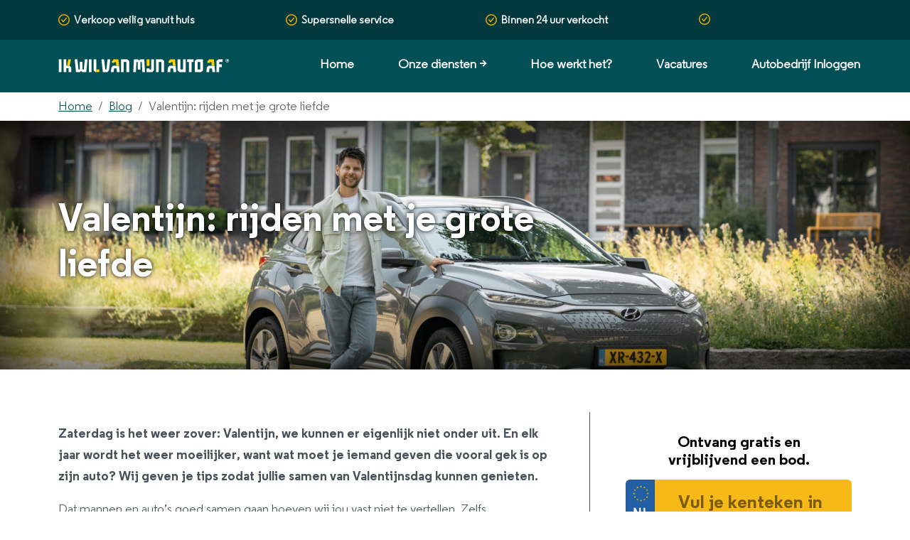

--- FILE ---
content_type: text/html; charset=UTF-8
request_url: https://www.ikwilvanmijnautoaf.nl/blog/valentijn-rijden-grote-liefde
body_size: 34113
content:
<!DOCTYPE html>

<html lang="nl-nl" >

<head>
    <title>Valentijn: rijden met je grote liefde » ikwilvanmijnautoaf.nl</title>
    <meta name="description"
        content="Valentijn komt er weer aan. Houdt jouw lief ook zo van auto&#039;s? Wij geven je inspiratie voor het beste auto cadeau. Ga naar onze site en lees het artikel." />
    <meta name="keywords"
        content="valentijn, rijden, grote, liefde" />
    <meta http-equiv="Cache-control" content="public">
    <meta http-equiv="content-type" content="text/html; charset=UTF-8" /><script type="text/javascript">(window.NREUM||(NREUM={})).init={privacy:{cookies_enabled:false},ajax:{deny_list:[]},feature_flags:["soft_nav"]};(window.NREUM||(NREUM={})).loader_config={xpid:"VQIHVVZVDhACUVJSAgUFVQ==",licenseKey:"fb936c2d39",applicationID:"25305423",browserID:"25305512"};;/*! For license information please see nr-loader-full-1.308.0.min.js.LICENSE.txt */
(()=>{var e,t,r={384:(e,t,r)=>{"use strict";r.d(t,{NT:()=>a,US:()=>u,Zm:()=>o,bQ:()=>d,dV:()=>c,pV:()=>l});var n=r(6154),i=r(1863),s=r(1910);const a={beacon:"bam.nr-data.net",errorBeacon:"bam.nr-data.net"};function o(){return n.gm.NREUM||(n.gm.NREUM={}),void 0===n.gm.newrelic&&(n.gm.newrelic=n.gm.NREUM),n.gm.NREUM}function c(){let e=o();return e.o||(e.o={ST:n.gm.setTimeout,SI:n.gm.setImmediate||n.gm.setInterval,CT:n.gm.clearTimeout,XHR:n.gm.XMLHttpRequest,REQ:n.gm.Request,EV:n.gm.Event,PR:n.gm.Promise,MO:n.gm.MutationObserver,FETCH:n.gm.fetch,WS:n.gm.WebSocket},(0,s.i)(...Object.values(e.o))),e}function d(e,t){let r=o();r.initializedAgents??={},t.initializedAt={ms:(0,i.t)(),date:new Date},r.initializedAgents[e]=t}function u(e,t){o()[e]=t}function l(){return function(){let e=o();const t=e.info||{};e.info={beacon:a.beacon,errorBeacon:a.errorBeacon,...t}}(),function(){let e=o();const t=e.init||{};e.init={...t}}(),c(),function(){let e=o();const t=e.loader_config||{};e.loader_config={...t}}(),o()}},782:(e,t,r)=>{"use strict";r.d(t,{T:()=>n});const n=r(860).K7.pageViewTiming},860:(e,t,r)=>{"use strict";r.d(t,{$J:()=>u,K7:()=>c,P3:()=>d,XX:()=>i,Yy:()=>o,df:()=>s,qY:()=>n,v4:()=>a});const n="events",i="jserrors",s="browser/blobs",a="rum",o="browser/logs",c={ajax:"ajax",genericEvents:"generic_events",jserrors:i,logging:"logging",metrics:"metrics",pageAction:"page_action",pageViewEvent:"page_view_event",pageViewTiming:"page_view_timing",sessionReplay:"session_replay",sessionTrace:"session_trace",softNav:"soft_navigations",spa:"spa"},d={[c.pageViewEvent]:1,[c.pageViewTiming]:2,[c.metrics]:3,[c.jserrors]:4,[c.spa]:5,[c.ajax]:6,[c.sessionTrace]:7,[c.softNav]:8,[c.sessionReplay]:9,[c.logging]:10,[c.genericEvents]:11},u={[c.pageViewEvent]:a,[c.pageViewTiming]:n,[c.ajax]:n,[c.spa]:n,[c.softNav]:n,[c.metrics]:i,[c.jserrors]:i,[c.sessionTrace]:s,[c.sessionReplay]:s,[c.logging]:o,[c.genericEvents]:"ins"}},944:(e,t,r)=>{"use strict";r.d(t,{R:()=>i});var n=r(3241);function i(e,t){"function"==typeof console.debug&&(console.debug("New Relic Warning: https://github.com/newrelic/newrelic-browser-agent/blob/main/docs/warning-codes.md#".concat(e),t),(0,n.W)({agentIdentifier:null,drained:null,type:"data",name:"warn",feature:"warn",data:{code:e,secondary:t}}))}},993:(e,t,r)=>{"use strict";r.d(t,{A$:()=>s,ET:()=>a,TZ:()=>o,p_:()=>i});var n=r(860);const i={ERROR:"ERROR",WARN:"WARN",INFO:"INFO",DEBUG:"DEBUG",TRACE:"TRACE"},s={OFF:0,ERROR:1,WARN:2,INFO:3,DEBUG:4,TRACE:5},a="log",o=n.K7.logging},1541:(e,t,r)=>{"use strict";r.d(t,{U:()=>i,f:()=>n});const n={MFE:"MFE",BA:"BA"};function i(e,t){if(2!==t?.harvestEndpointVersion)return{};const r=t.agentRef.runtime.appMetadata.agents[0].entityGuid;return e?{"source.id":e.id,"source.name":e.name,"source.type":e.type,"parent.id":e.parent?.id||r,"parent.type":e.parent?.type||n.BA}:{"entity.guid":r,appId:t.agentRef.info.applicationID}}},1687:(e,t,r)=>{"use strict";r.d(t,{Ak:()=>d,Ze:()=>h,x3:()=>u});var n=r(3241),i=r(7836),s=r(3606),a=r(860),o=r(2646);const c={};function d(e,t){const r={staged:!1,priority:a.P3[t]||0};l(e),c[e].get(t)||c[e].set(t,r)}function u(e,t){e&&c[e]&&(c[e].get(t)&&c[e].delete(t),p(e,t,!1),c[e].size&&f(e))}function l(e){if(!e)throw new Error("agentIdentifier required");c[e]||(c[e]=new Map)}function h(e="",t="feature",r=!1){if(l(e),!e||!c[e].get(t)||r)return p(e,t);c[e].get(t).staged=!0,f(e)}function f(e){const t=Array.from(c[e]);t.every(([e,t])=>t.staged)&&(t.sort((e,t)=>e[1].priority-t[1].priority),t.forEach(([t])=>{c[e].delete(t),p(e,t)}))}function p(e,t,r=!0){const a=e?i.ee.get(e):i.ee,c=s.i.handlers;if(!a.aborted&&a.backlog&&c){if((0,n.W)({agentIdentifier:e,type:"lifecycle",name:"drain",feature:t}),r){const e=a.backlog[t],r=c[t];if(r){for(let t=0;e&&t<e.length;++t)g(e[t],r);Object.entries(r).forEach(([e,t])=>{Object.values(t||{}).forEach(t=>{t[0]?.on&&t[0]?.context()instanceof o.y&&t[0].on(e,t[1])})})}}a.isolatedBacklog||delete c[t],a.backlog[t]=null,a.emit("drain-"+t,[])}}function g(e,t){var r=e[1];Object.values(t[r]||{}).forEach(t=>{var r=e[0];if(t[0]===r){var n=t[1],i=e[3],s=e[2];n.apply(i,s)}})}},1738:(e,t,r)=>{"use strict";r.d(t,{U:()=>f,Y:()=>h});var n=r(3241),i=r(9908),s=r(1863),a=r(944),o=r(5701),c=r(3969),d=r(8362),u=r(860),l=r(4261);function h(e,t,r,s){const h=s||r;!h||h[e]&&h[e]!==d.d.prototype[e]||(h[e]=function(){(0,i.p)(c.xV,["API/"+e+"/called"],void 0,u.K7.metrics,r.ee),(0,n.W)({agentIdentifier:r.agentIdentifier,drained:!!o.B?.[r.agentIdentifier],type:"data",name:"api",feature:l.Pl+e,data:{}});try{return t.apply(this,arguments)}catch(e){(0,a.R)(23,e)}})}function f(e,t,r,n,a){const o=e.info;null===r?delete o.jsAttributes[t]:o.jsAttributes[t]=r,(a||null===r)&&(0,i.p)(l.Pl+n,[(0,s.t)(),t,r],void 0,"session",e.ee)}},1741:(e,t,r)=>{"use strict";r.d(t,{W:()=>s});var n=r(944),i=r(4261);class s{#e(e,...t){if(this[e]!==s.prototype[e])return this[e](...t);(0,n.R)(35,e)}addPageAction(e,t){return this.#e(i.hG,e,t)}register(e){return this.#e(i.eY,e)}recordCustomEvent(e,t){return this.#e(i.fF,e,t)}setPageViewName(e,t){return this.#e(i.Fw,e,t)}setCustomAttribute(e,t,r){return this.#e(i.cD,e,t,r)}noticeError(e,t){return this.#e(i.o5,e,t)}setUserId(e,t=!1){return this.#e(i.Dl,e,t)}setApplicationVersion(e){return this.#e(i.nb,e)}setErrorHandler(e){return this.#e(i.bt,e)}addRelease(e,t){return this.#e(i.k6,e,t)}log(e,t){return this.#e(i.$9,e,t)}start(){return this.#e(i.d3)}finished(e){return this.#e(i.BL,e)}recordReplay(){return this.#e(i.CH)}pauseReplay(){return this.#e(i.Tb)}addToTrace(e){return this.#e(i.U2,e)}setCurrentRouteName(e){return this.#e(i.PA,e)}interaction(e){return this.#e(i.dT,e)}wrapLogger(e,t,r){return this.#e(i.Wb,e,t,r)}measure(e,t){return this.#e(i.V1,e,t)}consent(e){return this.#e(i.Pv,e)}}},1863:(e,t,r)=>{"use strict";function n(){return Math.floor(performance.now())}r.d(t,{t:()=>n})},1910:(e,t,r)=>{"use strict";r.d(t,{i:()=>s});var n=r(944);const i=new Map;function s(...e){return e.every(e=>{if(i.has(e))return i.get(e);const t="function"==typeof e?e.toString():"",r=t.includes("[native code]"),s=t.includes("nrWrapper");return r||s||(0,n.R)(64,e?.name||t),i.set(e,r),r})}},2555:(e,t,r)=>{"use strict";r.d(t,{D:()=>o,f:()=>a});var n=r(384),i=r(8122);const s={beacon:n.NT.beacon,errorBeacon:n.NT.errorBeacon,licenseKey:void 0,applicationID:void 0,sa:void 0,queueTime:void 0,applicationTime:void 0,ttGuid:void 0,user:void 0,account:void 0,product:void 0,extra:void 0,jsAttributes:{},userAttributes:void 0,atts:void 0,transactionName:void 0,tNamePlain:void 0};function a(e){try{return!!e.licenseKey&&!!e.errorBeacon&&!!e.applicationID}catch(e){return!1}}const o=e=>(0,i.a)(e,s)},2614:(e,t,r)=>{"use strict";r.d(t,{BB:()=>a,H3:()=>n,g:()=>d,iL:()=>c,tS:()=>o,uh:()=>i,wk:()=>s});const n="NRBA",i="SESSION",s=144e5,a=18e5,o={STARTED:"session-started",PAUSE:"session-pause",RESET:"session-reset",RESUME:"session-resume",UPDATE:"session-update"},c={SAME_TAB:"same-tab",CROSS_TAB:"cross-tab"},d={OFF:0,FULL:1,ERROR:2}},2646:(e,t,r)=>{"use strict";r.d(t,{y:()=>n});class n{constructor(e){this.contextId=e}}},2843:(e,t,r)=>{"use strict";r.d(t,{G:()=>s,u:()=>i});var n=r(3878);function i(e,t=!1,r,i){(0,n.DD)("visibilitychange",function(){if(t)return void("hidden"===document.visibilityState&&e());e(document.visibilityState)},r,i)}function s(e,t,r){(0,n.sp)("pagehide",e,t,r)}},3241:(e,t,r)=>{"use strict";r.d(t,{W:()=>s});var n=r(6154);const i="newrelic";function s(e={}){try{n.gm.dispatchEvent(new CustomEvent(i,{detail:e}))}catch(e){}}},3304:(e,t,r)=>{"use strict";r.d(t,{A:()=>s});var n=r(7836);const i=()=>{const e=new WeakSet;return(t,r)=>{if("object"==typeof r&&null!==r){if(e.has(r))return;e.add(r)}return r}};function s(e){try{return JSON.stringify(e,i())??""}catch(e){try{n.ee.emit("internal-error",[e])}catch(e){}return""}}},3333:(e,t,r)=>{"use strict";r.d(t,{$v:()=>u,TZ:()=>n,Xh:()=>c,Zp:()=>i,kd:()=>d,mq:()=>o,nf:()=>a,qN:()=>s});const n=r(860).K7.genericEvents,i=["auxclick","click","copy","keydown","paste","scrollend"],s=["focus","blur"],a=4,o=1e3,c=2e3,d=["PageAction","UserAction","BrowserPerformance"],u={RESOURCES:"experimental.resources",REGISTER:"register"}},3434:(e,t,r)=>{"use strict";r.d(t,{Jt:()=>s,YM:()=>d});var n=r(7836),i=r(5607);const s="nr@original:".concat(i.W),a=50;var o=Object.prototype.hasOwnProperty,c=!1;function d(e,t){return e||(e=n.ee),r.inPlace=function(e,t,n,i,s){n||(n="");const a="-"===n.charAt(0);for(let o=0;o<t.length;o++){const c=t[o],d=e[c];l(d)||(e[c]=r(d,a?c+n:n,i,c,s))}},r.flag=s,r;function r(t,r,n,c,d){return l(t)?t:(r||(r=""),nrWrapper[s]=t,function(e,t,r){if(Object.defineProperty&&Object.keys)try{return Object.keys(e).forEach(function(r){Object.defineProperty(t,r,{get:function(){return e[r]},set:function(t){return e[r]=t,t}})}),t}catch(e){u([e],r)}for(var n in e)o.call(e,n)&&(t[n]=e[n])}(t,nrWrapper,e),nrWrapper);function nrWrapper(){var s,o,l,h;let f;try{o=this,s=[...arguments],l="function"==typeof n?n(s,o):n||{}}catch(t){u([t,"",[s,o,c],l],e)}i(r+"start",[s,o,c],l,d);const p=performance.now();let g;try{return h=t.apply(o,s),g=performance.now(),h}catch(e){throw g=performance.now(),i(r+"err",[s,o,e],l,d),f=e,f}finally{const e=g-p,t={start:p,end:g,duration:e,isLongTask:e>=a,methodName:c,thrownError:f};t.isLongTask&&i("long-task",[t,o],l,d),i(r+"end",[s,o,h],l,d)}}}function i(r,n,i,s){if(!c||t){var a=c;c=!0;try{e.emit(r,n,i,t,s)}catch(t){u([t,r,n,i],e)}c=a}}}function u(e,t){t||(t=n.ee);try{t.emit("internal-error",e)}catch(e){}}function l(e){return!(e&&"function"==typeof e&&e.apply&&!e[s])}},3606:(e,t,r)=>{"use strict";r.d(t,{i:()=>s});var n=r(9908);s.on=a;var i=s.handlers={};function s(e,t,r,s){a(s||n.d,i,e,t,r)}function a(e,t,r,i,s){s||(s="feature"),e||(e=n.d);var a=t[s]=t[s]||{};(a[r]=a[r]||[]).push([e,i])}},3738:(e,t,r)=>{"use strict";r.d(t,{He:()=>i,Kp:()=>o,Lc:()=>d,Rz:()=>u,TZ:()=>n,bD:()=>s,d3:()=>a,jx:()=>l,sl:()=>h,uP:()=>c});const n=r(860).K7.sessionTrace,i="bstResource",s="resource",a="-start",o="-end",c="fn"+a,d="fn"+o,u="pushState",l=1e3,h=3e4},3785:(e,t,r)=>{"use strict";r.d(t,{R:()=>c,b:()=>d});var n=r(9908),i=r(1863),s=r(860),a=r(3969),o=r(993);function c(e,t,r={},c=o.p_.INFO,d=!0,u,l=(0,i.t)()){(0,n.p)(a.xV,["API/logging/".concat(c.toLowerCase(),"/called")],void 0,s.K7.metrics,e),(0,n.p)(o.ET,[l,t,r,c,d,u],void 0,s.K7.logging,e)}function d(e){return"string"==typeof e&&Object.values(o.p_).some(t=>t===e.toUpperCase().trim())}},3878:(e,t,r)=>{"use strict";function n(e,t){return{capture:e,passive:!1,signal:t}}function i(e,t,r=!1,i){window.addEventListener(e,t,n(r,i))}function s(e,t,r=!1,i){document.addEventListener(e,t,n(r,i))}r.d(t,{DD:()=>s,jT:()=>n,sp:()=>i})},3969:(e,t,r)=>{"use strict";r.d(t,{TZ:()=>n,XG:()=>o,rs:()=>i,xV:()=>a,z_:()=>s});const n=r(860).K7.metrics,i="sm",s="cm",a="storeSupportabilityMetrics",o="storeEventMetrics"},4234:(e,t,r)=>{"use strict";r.d(t,{W:()=>s});var n=r(7836),i=r(1687);class s{constructor(e,t){this.agentIdentifier=e,this.ee=n.ee.get(e),this.featureName=t,this.blocked=!1}deregisterDrain(){(0,i.x3)(this.agentIdentifier,this.featureName)}}},4261:(e,t,r)=>{"use strict";r.d(t,{$9:()=>d,BL:()=>o,CH:()=>f,Dl:()=>w,Fw:()=>y,PA:()=>m,Pl:()=>n,Pv:()=>T,Tb:()=>l,U2:()=>s,V1:()=>E,Wb:()=>x,bt:()=>b,cD:()=>v,d3:()=>R,dT:()=>c,eY:()=>p,fF:()=>h,hG:()=>i,k6:()=>a,nb:()=>g,o5:()=>u});const n="api-",i="addPageAction",s="addToTrace",a="addRelease",o="finished",c="interaction",d="log",u="noticeError",l="pauseReplay",h="recordCustomEvent",f="recordReplay",p="register",g="setApplicationVersion",m="setCurrentRouteName",v="setCustomAttribute",b="setErrorHandler",y="setPageViewName",w="setUserId",R="start",x="wrapLogger",E="measure",T="consent"},5205:(e,t,r)=>{"use strict";r.d(t,{j:()=>S});var n=r(384),i=r(1741);var s=r(2555),a=r(3333);const o=e=>{if(!e||"string"!=typeof e)return!1;try{document.createDocumentFragment().querySelector(e)}catch{return!1}return!0};var c=r(2614),d=r(944),u=r(8122);const l="[data-nr-mask]",h=e=>(0,u.a)(e,(()=>{const e={feature_flags:[],experimental:{allow_registered_children:!1,resources:!1},mask_selector:"*",block_selector:"[data-nr-block]",mask_input_options:{color:!1,date:!1,"datetime-local":!1,email:!1,month:!1,number:!1,range:!1,search:!1,tel:!1,text:!1,time:!1,url:!1,week:!1,textarea:!1,select:!1,password:!0}};return{ajax:{deny_list:void 0,block_internal:!0,enabled:!0,autoStart:!0},api:{get allow_registered_children(){return e.feature_flags.includes(a.$v.REGISTER)||e.experimental.allow_registered_children},set allow_registered_children(t){e.experimental.allow_registered_children=t},duplicate_registered_data:!1},browser_consent_mode:{enabled:!1},distributed_tracing:{enabled:void 0,exclude_newrelic_header:void 0,cors_use_newrelic_header:void 0,cors_use_tracecontext_headers:void 0,allowed_origins:void 0},get feature_flags(){return e.feature_flags},set feature_flags(t){e.feature_flags=t},generic_events:{enabled:!0,autoStart:!0},harvest:{interval:30},jserrors:{enabled:!0,autoStart:!0},logging:{enabled:!0,autoStart:!0},metrics:{enabled:!0,autoStart:!0},obfuscate:void 0,page_action:{enabled:!0},page_view_event:{enabled:!0,autoStart:!0},page_view_timing:{enabled:!0,autoStart:!0},performance:{capture_marks:!1,capture_measures:!1,capture_detail:!0,resources:{get enabled(){return e.feature_flags.includes(a.$v.RESOURCES)||e.experimental.resources},set enabled(t){e.experimental.resources=t},asset_types:[],first_party_domains:[],ignore_newrelic:!0}},privacy:{cookies_enabled:!0},proxy:{assets:void 0,beacon:void 0},session:{expiresMs:c.wk,inactiveMs:c.BB},session_replay:{autoStart:!0,enabled:!1,preload:!1,sampling_rate:10,error_sampling_rate:100,collect_fonts:!1,inline_images:!1,fix_stylesheets:!0,mask_all_inputs:!0,get mask_text_selector(){return e.mask_selector},set mask_text_selector(t){o(t)?e.mask_selector="".concat(t,",").concat(l):""===t||null===t?e.mask_selector=l:(0,d.R)(5,t)},get block_class(){return"nr-block"},get ignore_class(){return"nr-ignore"},get mask_text_class(){return"nr-mask"},get block_selector(){return e.block_selector},set block_selector(t){o(t)?e.block_selector+=",".concat(t):""!==t&&(0,d.R)(6,t)},get mask_input_options(){return e.mask_input_options},set mask_input_options(t){t&&"object"==typeof t?e.mask_input_options={...t,password:!0}:(0,d.R)(7,t)}},session_trace:{enabled:!0,autoStart:!0},soft_navigations:{enabled:!0,autoStart:!0},spa:{enabled:!0,autoStart:!0},ssl:void 0,user_actions:{enabled:!0,elementAttributes:["id","className","tagName","type"]}}})());var f=r(6154),p=r(9324);let g=0;const m={buildEnv:p.F3,distMethod:p.Xs,version:p.xv,originTime:f.WN},v={consented:!1},b={appMetadata:{},get consented(){return this.session?.state?.consent||v.consented},set consented(e){v.consented=e},customTransaction:void 0,denyList:void 0,disabled:!1,harvester:void 0,isolatedBacklog:!1,isRecording:!1,loaderType:void 0,maxBytes:3e4,obfuscator:void 0,onerror:void 0,ptid:void 0,releaseIds:{},session:void 0,timeKeeper:void 0,registeredEntities:[],jsAttributesMetadata:{bytes:0},get harvestCount(){return++g}},y=e=>{const t=(0,u.a)(e,b),r=Object.keys(m).reduce((e,t)=>(e[t]={value:m[t],writable:!1,configurable:!0,enumerable:!0},e),{});return Object.defineProperties(t,r)};var w=r(5701);const R=e=>{const t=e.startsWith("http");e+="/",r.p=t?e:"https://"+e};var x=r(7836),E=r(3241);const T={accountID:void 0,trustKey:void 0,agentID:void 0,licenseKey:void 0,applicationID:void 0,xpid:void 0},A=e=>(0,u.a)(e,T),_=new Set;function S(e,t={},r,a){let{init:o,info:c,loader_config:d,runtime:u={},exposed:l=!0}=t;if(!c){const e=(0,n.pV)();o=e.init,c=e.info,d=e.loader_config}e.init=h(o||{}),e.loader_config=A(d||{}),c.jsAttributes??={},f.bv&&(c.jsAttributes.isWorker=!0),e.info=(0,s.D)(c);const p=e.init,g=[c.beacon,c.errorBeacon];_.has(e.agentIdentifier)||(p.proxy.assets&&(R(p.proxy.assets),g.push(p.proxy.assets)),p.proxy.beacon&&g.push(p.proxy.beacon),e.beacons=[...g],function(e){const t=(0,n.pV)();Object.getOwnPropertyNames(i.W.prototype).forEach(r=>{const n=i.W.prototype[r];if("function"!=typeof n||"constructor"===n)return;let s=t[r];e[r]&&!1!==e.exposed&&"micro-agent"!==e.runtime?.loaderType&&(t[r]=(...t)=>{const n=e[r](...t);return s?s(...t):n})})}(e),(0,n.US)("activatedFeatures",w.B)),u.denyList=[...p.ajax.deny_list||[],...p.ajax.block_internal?g:[]],u.ptid=e.agentIdentifier,u.loaderType=r,e.runtime=y(u),_.has(e.agentIdentifier)||(e.ee=x.ee.get(e.agentIdentifier),e.exposed=l,(0,E.W)({agentIdentifier:e.agentIdentifier,drained:!!w.B?.[e.agentIdentifier],type:"lifecycle",name:"initialize",feature:void 0,data:e.config})),_.add(e.agentIdentifier)}},5270:(e,t,r)=>{"use strict";r.d(t,{Aw:()=>a,SR:()=>s,rF:()=>o});var n=r(384),i=r(7767);function s(e){return!!(0,n.dV)().o.MO&&(0,i.V)(e)&&!0===e?.session_trace.enabled}function a(e){return!0===e?.session_replay.preload&&s(e)}function o(e,t){try{if("string"==typeof t?.type){if("password"===t.type.toLowerCase())return"*".repeat(e?.length||0);if(void 0!==t?.dataset?.nrUnmask||t?.classList?.contains("nr-unmask"))return e}}catch(e){}return"string"==typeof e?e.replace(/[\S]/g,"*"):"*".repeat(e?.length||0)}},5289:(e,t,r)=>{"use strict";r.d(t,{GG:()=>a,Qr:()=>c,sB:()=>o});var n=r(3878),i=r(6389);function s(){return"undefined"==typeof document||"complete"===document.readyState}function a(e,t){if(s())return e();const r=(0,i.J)(e),a=setInterval(()=>{s()&&(clearInterval(a),r())},500);(0,n.sp)("load",r,t)}function o(e){if(s())return e();(0,n.DD)("DOMContentLoaded",e)}function c(e){if(s())return e();(0,n.sp)("popstate",e)}},5607:(e,t,r)=>{"use strict";r.d(t,{W:()=>n});const n=(0,r(9566).bz)()},5701:(e,t,r)=>{"use strict";r.d(t,{B:()=>s,t:()=>a});var n=r(3241);const i=new Set,s={};function a(e,t){const r=t.agentIdentifier;s[r]??={},e&&"object"==typeof e&&(i.has(r)||(t.ee.emit("rumresp",[e]),s[r]=e,i.add(r),(0,n.W)({agentIdentifier:r,loaded:!0,drained:!0,type:"lifecycle",name:"load",feature:void 0,data:e})))}},6154:(e,t,r)=>{"use strict";r.d(t,{OF:()=>d,RI:()=>i,WN:()=>h,bv:()=>s,eN:()=>f,gm:()=>a,lR:()=>l,m:()=>c,mw:()=>o,sb:()=>u});var n=r(1863);const i="undefined"!=typeof window&&!!window.document,s="undefined"!=typeof WorkerGlobalScope&&("undefined"!=typeof self&&self instanceof WorkerGlobalScope&&self.navigator instanceof WorkerNavigator||"undefined"!=typeof globalThis&&globalThis instanceof WorkerGlobalScope&&globalThis.navigator instanceof WorkerNavigator),a=i?window:"undefined"!=typeof WorkerGlobalScope&&("undefined"!=typeof self&&self instanceof WorkerGlobalScope&&self||"undefined"!=typeof globalThis&&globalThis instanceof WorkerGlobalScope&&globalThis),o=Boolean("hidden"===a?.document?.visibilityState),c=""+a?.location,d=/iPad|iPhone|iPod/.test(a.navigator?.userAgent),u=d&&"undefined"==typeof SharedWorker,l=(()=>{const e=a.navigator?.userAgent?.match(/Firefox[/\s](\d+\.\d+)/);return Array.isArray(e)&&e.length>=2?+e[1]:0})(),h=Date.now()-(0,n.t)(),f=()=>"undefined"!=typeof PerformanceNavigationTiming&&a?.performance?.getEntriesByType("navigation")?.[0]?.responseStart},6344:(e,t,r)=>{"use strict";r.d(t,{BB:()=>u,Qb:()=>l,TZ:()=>i,Ug:()=>a,Vh:()=>s,_s:()=>o,bc:()=>d,yP:()=>c});var n=r(2614);const i=r(860).K7.sessionReplay,s="errorDuringReplay",a=.12,o={DomContentLoaded:0,Load:1,FullSnapshot:2,IncrementalSnapshot:3,Meta:4,Custom:5},c={[n.g.ERROR]:15e3,[n.g.FULL]:3e5,[n.g.OFF]:0},d={RESET:{message:"Session was reset",sm:"Reset"},IMPORT:{message:"Recorder failed to import",sm:"Import"},TOO_MANY:{message:"429: Too Many Requests",sm:"Too-Many"},TOO_BIG:{message:"Payload was too large",sm:"Too-Big"},CROSS_TAB:{message:"Session Entity was set to OFF on another tab",sm:"Cross-Tab"},ENTITLEMENTS:{message:"Session Replay is not allowed and will not be started",sm:"Entitlement"}},u=5e3,l={API:"api",RESUME:"resume",SWITCH_TO_FULL:"switchToFull",INITIALIZE:"initialize",PRELOAD:"preload"}},6389:(e,t,r)=>{"use strict";function n(e,t=500,r={}){const n=r?.leading||!1;let i;return(...r)=>{n&&void 0===i&&(e.apply(this,r),i=setTimeout(()=>{i=clearTimeout(i)},t)),n||(clearTimeout(i),i=setTimeout(()=>{e.apply(this,r)},t))}}function i(e){let t=!1;return(...r)=>{t||(t=!0,e.apply(this,r))}}r.d(t,{J:()=>i,s:()=>n})},6630:(e,t,r)=>{"use strict";r.d(t,{T:()=>n});const n=r(860).K7.pageViewEvent},6774:(e,t,r)=>{"use strict";r.d(t,{T:()=>n});const n=r(860).K7.jserrors},7295:(e,t,r)=>{"use strict";r.d(t,{Xv:()=>a,gX:()=>i,iW:()=>s});var n=[];function i(e){if(!e||s(e))return!1;if(0===n.length)return!0;if("*"===n[0].hostname)return!1;for(var t=0;t<n.length;t++){var r=n[t];if(r.hostname.test(e.hostname)&&r.pathname.test(e.pathname))return!1}return!0}function s(e){return void 0===e.hostname}function a(e){if(n=[],e&&e.length)for(var t=0;t<e.length;t++){let r=e[t];if(!r)continue;if("*"===r)return void(n=[{hostname:"*"}]);0===r.indexOf("http://")?r=r.substring(7):0===r.indexOf("https://")&&(r=r.substring(8));const i=r.indexOf("/");let s,a;i>0?(s=r.substring(0,i),a=r.substring(i)):(s=r,a="*");let[c]=s.split(":");n.push({hostname:o(c),pathname:o(a,!0)})}}function o(e,t=!1){const r=e.replace(/[.+?^${}()|[\]\\]/g,e=>"\\"+e).replace(/\*/g,".*?");return new RegExp((t?"^":"")+r+"$")}},7485:(e,t,r)=>{"use strict";r.d(t,{D:()=>i});var n=r(6154);function i(e){if(0===(e||"").indexOf("data:"))return{protocol:"data"};try{const t=new URL(e,location.href),r={port:t.port,hostname:t.hostname,pathname:t.pathname,search:t.search,protocol:t.protocol.slice(0,t.protocol.indexOf(":")),sameOrigin:t.protocol===n.gm?.location?.protocol&&t.host===n.gm?.location?.host};return r.port&&""!==r.port||("http:"===t.protocol&&(r.port="80"),"https:"===t.protocol&&(r.port="443")),r.pathname&&""!==r.pathname?r.pathname.startsWith("/")||(r.pathname="/".concat(r.pathname)):r.pathname="/",r}catch(e){return{}}}},7699:(e,t,r)=>{"use strict";r.d(t,{It:()=>s,KC:()=>o,No:()=>i,qh:()=>a});var n=r(860);const i=16e3,s=1e6,a="SESSION_ERROR",o={[n.K7.logging]:!0,[n.K7.genericEvents]:!1,[n.K7.jserrors]:!1,[n.K7.ajax]:!1}},7767:(e,t,r)=>{"use strict";r.d(t,{V:()=>i});var n=r(6154);const i=e=>n.RI&&!0===e?.privacy.cookies_enabled},7836:(e,t,r)=>{"use strict";r.d(t,{P:()=>o,ee:()=>c});var n=r(384),i=r(8990),s=r(2646),a=r(5607);const o="nr@context:".concat(a.W),c=function e(t,r){var n={},a={},u={},l=!1;try{l=16===r.length&&d.initializedAgents?.[r]?.runtime.isolatedBacklog}catch(e){}var h={on:p,addEventListener:p,removeEventListener:function(e,t){var r=n[e];if(!r)return;for(var i=0;i<r.length;i++)r[i]===t&&r.splice(i,1)},emit:function(e,r,n,i,s){!1!==s&&(s=!0);if(c.aborted&&!i)return;t&&s&&t.emit(e,r,n);var o=f(n);g(e).forEach(e=>{e.apply(o,r)});var d=v()[a[e]];d&&d.push([h,e,r,o]);return o},get:m,listeners:g,context:f,buffer:function(e,t){const r=v();if(t=t||"feature",h.aborted)return;Object.entries(e||{}).forEach(([e,n])=>{a[n]=t,t in r||(r[t]=[])})},abort:function(){h._aborted=!0,Object.keys(h.backlog).forEach(e=>{delete h.backlog[e]})},isBuffering:function(e){return!!v()[a[e]]},debugId:r,backlog:l?{}:t&&"object"==typeof t.backlog?t.backlog:{},isolatedBacklog:l};return Object.defineProperty(h,"aborted",{get:()=>{let e=h._aborted||!1;return e||(t&&(e=t.aborted),e)}}),h;function f(e){return e&&e instanceof s.y?e:e?(0,i.I)(e,o,()=>new s.y(o)):new s.y(o)}function p(e,t){n[e]=g(e).concat(t)}function g(e){return n[e]||[]}function m(t){return u[t]=u[t]||e(h,t)}function v(){return h.backlog}}(void 0,"globalEE"),d=(0,n.Zm)();d.ee||(d.ee=c)},8122:(e,t,r)=>{"use strict";r.d(t,{a:()=>i});var n=r(944);function i(e,t){try{if(!e||"object"!=typeof e)return(0,n.R)(3);if(!t||"object"!=typeof t)return(0,n.R)(4);const r=Object.create(Object.getPrototypeOf(t),Object.getOwnPropertyDescriptors(t)),s=0===Object.keys(r).length?e:r;for(let a in s)if(void 0!==e[a])try{if(null===e[a]){r[a]=null;continue}Array.isArray(e[a])&&Array.isArray(t[a])?r[a]=Array.from(new Set([...e[a],...t[a]])):"object"==typeof e[a]&&"object"==typeof t[a]?r[a]=i(e[a],t[a]):r[a]=e[a]}catch(e){r[a]||(0,n.R)(1,e)}return r}catch(e){(0,n.R)(2,e)}}},8139:(e,t,r)=>{"use strict";r.d(t,{u:()=>h});var n=r(7836),i=r(3434),s=r(8990),a=r(6154);const o={},c=a.gm.XMLHttpRequest,d="addEventListener",u="removeEventListener",l="nr@wrapped:".concat(n.P);function h(e){var t=function(e){return(e||n.ee).get("events")}(e);if(o[t.debugId]++)return t;o[t.debugId]=1;var r=(0,i.YM)(t,!0);function h(e){r.inPlace(e,[d,u],"-",p)}function p(e,t){return e[1]}return"getPrototypeOf"in Object&&(a.RI&&f(document,h),c&&f(c.prototype,h),f(a.gm,h)),t.on(d+"-start",function(e,t){var n=e[1];if(null!==n&&("function"==typeof n||"object"==typeof n)&&"newrelic"!==e[0]){var i=(0,s.I)(n,l,function(){var e={object:function(){if("function"!=typeof n.handleEvent)return;return n.handleEvent.apply(n,arguments)},function:n}[typeof n];return e?r(e,"fn-",null,e.name||"anonymous"):n});this.wrapped=e[1]=i}}),t.on(u+"-start",function(e){e[1]=this.wrapped||e[1]}),t}function f(e,t,...r){let n=e;for(;"object"==typeof n&&!Object.prototype.hasOwnProperty.call(n,d);)n=Object.getPrototypeOf(n);n&&t(n,...r)}},8362:(e,t,r)=>{"use strict";r.d(t,{d:()=>s});var n=r(9566),i=r(1741);class s extends i.W{agentIdentifier=(0,n.LA)(16)}},8374:(e,t,r)=>{r.nc=(()=>{try{return document?.currentScript?.nonce}catch(e){}return""})()},8990:(e,t,r)=>{"use strict";r.d(t,{I:()=>i});var n=Object.prototype.hasOwnProperty;function i(e,t,r){if(n.call(e,t))return e[t];var i=r();if(Object.defineProperty&&Object.keys)try{return Object.defineProperty(e,t,{value:i,writable:!0,enumerable:!1}),i}catch(e){}return e[t]=i,i}},9119:(e,t,r)=>{"use strict";r.d(t,{L:()=>s});var n=/([^?#]*)[^#]*(#[^?]*|$).*/,i=/([^?#]*)().*/;function s(e,t){return e?e.replace(t?n:i,"$1$2"):e}},9300:(e,t,r)=>{"use strict";r.d(t,{T:()=>n});const n=r(860).K7.ajax},9324:(e,t,r)=>{"use strict";r.d(t,{AJ:()=>a,F3:()=>i,Xs:()=>s,Yq:()=>o,xv:()=>n});const n="1.308.0",i="PROD",s="CDN",a="@newrelic/rrweb",o="1.0.1"},9566:(e,t,r)=>{"use strict";r.d(t,{LA:()=>o,ZF:()=>c,bz:()=>a,el:()=>d});var n=r(6154);const i="xxxxxxxx-xxxx-4xxx-yxxx-xxxxxxxxxxxx";function s(e,t){return e?15&e[t]:16*Math.random()|0}function a(){const e=n.gm?.crypto||n.gm?.msCrypto;let t,r=0;return e&&e.getRandomValues&&(t=e.getRandomValues(new Uint8Array(30))),i.split("").map(e=>"x"===e?s(t,r++).toString(16):"y"===e?(3&s()|8).toString(16):e).join("")}function o(e){const t=n.gm?.crypto||n.gm?.msCrypto;let r,i=0;t&&t.getRandomValues&&(r=t.getRandomValues(new Uint8Array(e)));const a=[];for(var o=0;o<e;o++)a.push(s(r,i++).toString(16));return a.join("")}function c(){return o(16)}function d(){return o(32)}},9908:(e,t,r)=>{"use strict";r.d(t,{d:()=>n,p:()=>i});var n=r(7836).ee.get("handle");function i(e,t,r,i,s){s?(s.buffer([e],i),s.emit(e,t,r)):(n.buffer([e],i),n.emit(e,t,r))}}},n={};function i(e){var t=n[e];if(void 0!==t)return t.exports;var s=n[e]={exports:{}};return r[e](s,s.exports,i),s.exports}i.m=r,i.d=(e,t)=>{for(var r in t)i.o(t,r)&&!i.o(e,r)&&Object.defineProperty(e,r,{enumerable:!0,get:t[r]})},i.f={},i.e=e=>Promise.all(Object.keys(i.f).reduce((t,r)=>(i.f[r](e,t),t),[])),i.u=e=>({95:"nr-full-compressor",222:"nr-full-recorder",891:"nr-full"}[e]+"-1.308.0.min.js"),i.o=(e,t)=>Object.prototype.hasOwnProperty.call(e,t),e={},t="NRBA-1.308.0.PROD:",i.l=(r,n,s,a)=>{if(e[r])e[r].push(n);else{var o,c;if(void 0!==s)for(var d=document.getElementsByTagName("script"),u=0;u<d.length;u++){var l=d[u];if(l.getAttribute("src")==r||l.getAttribute("data-webpack")==t+s){o=l;break}}if(!o){c=!0;var h={891:"sha512-fcveNDcpRQS9OweGhN4uJe88Qmg+EVyH6j/wngwL2Le0m7LYyz7q+JDx7KBxsdDF4TaPVsSmHg12T3pHwdLa7w==",222:"sha512-O8ZzdvgB4fRyt7k2Qrr4STpR+tCA2mcQEig6/dP3rRy9uEx1CTKQ6cQ7Src0361y7xS434ua+zIPo265ZpjlEg==",95:"sha512-jDWejat/6/UDex/9XjYoPPmpMPuEvBCSuCg/0tnihjbn5bh9mP3An0NzFV9T5Tc+3kKhaXaZA8UIKPAanD2+Gw=="};(o=document.createElement("script")).charset="utf-8",i.nc&&o.setAttribute("nonce",i.nc),o.setAttribute("data-webpack",t+s),o.src=r,0!==o.src.indexOf(window.location.origin+"/")&&(o.crossOrigin="anonymous"),h[a]&&(o.integrity=h[a])}e[r]=[n];var f=(t,n)=>{o.onerror=o.onload=null,clearTimeout(p);var i=e[r];if(delete e[r],o.parentNode&&o.parentNode.removeChild(o),i&&i.forEach(e=>e(n)),t)return t(n)},p=setTimeout(f.bind(null,void 0,{type:"timeout",target:o}),12e4);o.onerror=f.bind(null,o.onerror),o.onload=f.bind(null,o.onload),c&&document.head.appendChild(o)}},i.r=e=>{"undefined"!=typeof Symbol&&Symbol.toStringTag&&Object.defineProperty(e,Symbol.toStringTag,{value:"Module"}),Object.defineProperty(e,"__esModule",{value:!0})},i.p="https://js-agent.newrelic.com/",(()=>{var e={85:0,959:0};i.f.j=(t,r)=>{var n=i.o(e,t)?e[t]:void 0;if(0!==n)if(n)r.push(n[2]);else{var s=new Promise((r,i)=>n=e[t]=[r,i]);r.push(n[2]=s);var a=i.p+i.u(t),o=new Error;i.l(a,r=>{if(i.o(e,t)&&(0!==(n=e[t])&&(e[t]=void 0),n)){var s=r&&("load"===r.type?"missing":r.type),a=r&&r.target&&r.target.src;o.message="Loading chunk "+t+" failed: ("+s+": "+a+")",o.name="ChunkLoadError",o.type=s,o.request=a,n[1](o)}},"chunk-"+t,t)}};var t=(t,r)=>{var n,s,[a,o,c]=r,d=0;if(a.some(t=>0!==e[t])){for(n in o)i.o(o,n)&&(i.m[n]=o[n]);if(c)c(i)}for(t&&t(r);d<a.length;d++)s=a[d],i.o(e,s)&&e[s]&&e[s][0](),e[s]=0},r=self["webpackChunk:NRBA-1.308.0.PROD"]=self["webpackChunk:NRBA-1.308.0.PROD"]||[];r.forEach(t.bind(null,0)),r.push=t.bind(null,r.push.bind(r))})(),(()=>{"use strict";i(8374);var e=i(8362),t=i(860);const r=Object.values(t.K7);var n=i(5205);var s=i(9908),a=i(1863),o=i(4261),c=i(1738);var d=i(1687),u=i(4234),l=i(5289),h=i(6154),f=i(944),p=i(5270),g=i(7767),m=i(6389),v=i(7699);class b extends u.W{constructor(e,t){super(e.agentIdentifier,t),this.agentRef=e,this.abortHandler=void 0,this.featAggregate=void 0,this.loadedSuccessfully=void 0,this.onAggregateImported=new Promise(e=>{this.loadedSuccessfully=e}),this.deferred=Promise.resolve(),!1===e.init[this.featureName].autoStart?this.deferred=new Promise((t,r)=>{this.ee.on("manual-start-all",(0,m.J)(()=>{(0,d.Ak)(e.agentIdentifier,this.featureName),t()}))}):(0,d.Ak)(e.agentIdentifier,t)}importAggregator(e,t,r={}){if(this.featAggregate)return;const n=async()=>{let n;await this.deferred;try{if((0,g.V)(e.init)){const{setupAgentSession:t}=await i.e(891).then(i.bind(i,8766));n=t(e)}}catch(e){(0,f.R)(20,e),this.ee.emit("internal-error",[e]),(0,s.p)(v.qh,[e],void 0,this.featureName,this.ee)}try{if(!this.#t(this.featureName,n,e.init))return(0,d.Ze)(this.agentIdentifier,this.featureName),void this.loadedSuccessfully(!1);const{Aggregate:i}=await t();this.featAggregate=new i(e,r),e.runtime.harvester.initializedAggregates.push(this.featAggregate),this.loadedSuccessfully(!0)}catch(e){(0,f.R)(34,e),this.abortHandler?.(),(0,d.Ze)(this.agentIdentifier,this.featureName,!0),this.loadedSuccessfully(!1),this.ee&&this.ee.abort()}};h.RI?(0,l.GG)(()=>n(),!0):n()}#t(e,r,n){if(this.blocked)return!1;switch(e){case t.K7.sessionReplay:return(0,p.SR)(n)&&!!r;case t.K7.sessionTrace:return!!r;default:return!0}}}var y=i(6630),w=i(2614),R=i(3241);class x extends b{static featureName=y.T;constructor(e){var t;super(e,y.T),this.setupInspectionEvents(e.agentIdentifier),t=e,(0,c.Y)(o.Fw,function(e,r){"string"==typeof e&&("/"!==e.charAt(0)&&(e="/"+e),t.runtime.customTransaction=(r||"http://custom.transaction")+e,(0,s.p)(o.Pl+o.Fw,[(0,a.t)()],void 0,void 0,t.ee))},t),this.importAggregator(e,()=>i.e(891).then(i.bind(i,3718)))}setupInspectionEvents(e){const t=(t,r)=>{t&&(0,R.W)({agentIdentifier:e,timeStamp:t.timeStamp,loaded:"complete"===t.target.readyState,type:"window",name:r,data:t.target.location+""})};(0,l.sB)(e=>{t(e,"DOMContentLoaded")}),(0,l.GG)(e=>{t(e,"load")}),(0,l.Qr)(e=>{t(e,"navigate")}),this.ee.on(w.tS.UPDATE,(t,r)=>{(0,R.W)({agentIdentifier:e,type:"lifecycle",name:"session",data:r})})}}var E=i(384);class T extends e.d{constructor(e){var t;(super(),h.gm)?(this.features={},(0,E.bQ)(this.agentIdentifier,this),this.desiredFeatures=new Set(e.features||[]),this.desiredFeatures.add(x),(0,n.j)(this,e,e.loaderType||"agent"),t=this,(0,c.Y)(o.cD,function(e,r,n=!1){if("string"==typeof e){if(["string","number","boolean"].includes(typeof r)||null===r)return(0,c.U)(t,e,r,o.cD,n);(0,f.R)(40,typeof r)}else(0,f.R)(39,typeof e)},t),function(e){(0,c.Y)(o.Dl,function(t,r=!1){if("string"!=typeof t&&null!==t)return void(0,f.R)(41,typeof t);const n=e.info.jsAttributes["enduser.id"];r&&null!=n&&n!==t?(0,s.p)(o.Pl+"setUserIdAndResetSession",[t],void 0,"session",e.ee):(0,c.U)(e,"enduser.id",t,o.Dl,!0)},e)}(this),function(e){(0,c.Y)(o.nb,function(t){if("string"==typeof t||null===t)return(0,c.U)(e,"application.version",t,o.nb,!1);(0,f.R)(42,typeof t)},e)}(this),function(e){(0,c.Y)(o.d3,function(){e.ee.emit("manual-start-all")},e)}(this),function(e){(0,c.Y)(o.Pv,function(t=!0){if("boolean"==typeof t){if((0,s.p)(o.Pl+o.Pv,[t],void 0,"session",e.ee),e.runtime.consented=t,t){const t=e.features.page_view_event;t.onAggregateImported.then(e=>{const r=t.featAggregate;e&&!r.sentRum&&r.sendRum()})}}else(0,f.R)(65,typeof t)},e)}(this),this.run()):(0,f.R)(21)}get config(){return{info:this.info,init:this.init,loader_config:this.loader_config,runtime:this.runtime}}get api(){return this}run(){try{const e=function(e){const t={};return r.forEach(r=>{t[r]=!!e[r]?.enabled}),t}(this.init),n=[...this.desiredFeatures];n.sort((e,r)=>t.P3[e.featureName]-t.P3[r.featureName]),n.forEach(r=>{if(!e[r.featureName]&&r.featureName!==t.K7.pageViewEvent)return;if(r.featureName===t.K7.spa)return void(0,f.R)(67);const n=function(e){switch(e){case t.K7.ajax:return[t.K7.jserrors];case t.K7.sessionTrace:return[t.K7.ajax,t.K7.pageViewEvent];case t.K7.sessionReplay:return[t.K7.sessionTrace];case t.K7.pageViewTiming:return[t.K7.pageViewEvent];default:return[]}}(r.featureName).filter(e=>!(e in this.features));n.length>0&&(0,f.R)(36,{targetFeature:r.featureName,missingDependencies:n}),this.features[r.featureName]=new r(this)})}catch(e){(0,f.R)(22,e);for(const e in this.features)this.features[e].abortHandler?.();const t=(0,E.Zm)();delete t.initializedAgents[this.agentIdentifier]?.features,delete this.sharedAggregator;return t.ee.get(this.agentIdentifier).abort(),!1}}}var A=i(2843),_=i(782);class S extends b{static featureName=_.T;constructor(e){super(e,_.T),h.RI&&((0,A.u)(()=>(0,s.p)("docHidden",[(0,a.t)()],void 0,_.T,this.ee),!0),(0,A.G)(()=>(0,s.p)("winPagehide",[(0,a.t)()],void 0,_.T,this.ee)),this.importAggregator(e,()=>i.e(891).then(i.bind(i,9018))))}}var O=i(3969);class I extends b{static featureName=O.TZ;constructor(e){super(e,O.TZ),h.RI&&document.addEventListener("securitypolicyviolation",e=>{(0,s.p)(O.xV,["Generic/CSPViolation/Detected"],void 0,this.featureName,this.ee)}),this.importAggregator(e,()=>i.e(891).then(i.bind(i,6555)))}}var P=i(6774),k=i(3878),N=i(3304);class D{constructor(e,t,r,n,i){this.name="UncaughtError",this.message="string"==typeof e?e:(0,N.A)(e),this.sourceURL=t,this.line=r,this.column=n,this.__newrelic=i}}function j(e){return M(e)?e:new D(void 0!==e?.message?e.message:e,e?.filename||e?.sourceURL,e?.lineno||e?.line,e?.colno||e?.col,e?.__newrelic,e?.cause)}function C(e){const t="Unhandled Promise Rejection: ";if(!e?.reason)return;if(M(e.reason)){try{e.reason.message.startsWith(t)||(e.reason.message=t+e.reason.message)}catch(e){}return j(e.reason)}const r=j(e.reason);return(r.message||"").startsWith(t)||(r.message=t+r.message),r}function L(e){if(e.error instanceof SyntaxError&&!/:\d+$/.test(e.error.stack?.trim())){const t=new D(e.message,e.filename,e.lineno,e.colno,e.error.__newrelic,e.cause);return t.name=SyntaxError.name,t}return M(e.error)?e.error:j(e)}function M(e){return e instanceof Error&&!!e.stack}function B(e,r,n,i,o=(0,a.t)()){"string"==typeof e&&(e=new Error(e)),(0,s.p)("err",[e,o,!1,r,n.runtime.isRecording,void 0,i],void 0,t.K7.jserrors,n.ee),(0,s.p)("uaErr",[],void 0,t.K7.genericEvents,n.ee)}var H=i(1541),K=i(993),W=i(3785);function U(e,{customAttributes:t={},level:r=K.p_.INFO}={},n,i,s=(0,a.t)()){(0,W.R)(n.ee,e,t,r,!1,i,s)}function F(e,r,n,i,c=(0,a.t)()){(0,s.p)(o.Pl+o.hG,[c,e,r,i],void 0,t.K7.genericEvents,n.ee)}function V(e,r,n,i,c=(0,a.t)()){const{start:d,end:u,customAttributes:l}=r||{},h={customAttributes:l||{}};if("object"!=typeof h.customAttributes||"string"!=typeof e||0===e.length)return void(0,f.R)(57);const p=(e,t)=>null==e?t:"number"==typeof e?e:e instanceof PerformanceMark?e.startTime:Number.NaN;if(h.start=p(d,0),h.end=p(u,c),Number.isNaN(h.start)||Number.isNaN(h.end))(0,f.R)(57);else{if(h.duration=h.end-h.start,!(h.duration<0))return(0,s.p)(o.Pl+o.V1,[h,e,i],void 0,t.K7.genericEvents,n.ee),h;(0,f.R)(58)}}function z(e,r={},n,i,c=(0,a.t)()){(0,s.p)(o.Pl+o.fF,[c,e,r,i],void 0,t.K7.genericEvents,n.ee)}function G(e){(0,c.Y)(o.eY,function(t){return Y(e,t)},e)}function Y(e,r,n){(0,f.R)(54,"newrelic.register"),r||={},r.type=H.f.MFE,r.licenseKey||=e.info.licenseKey,r.blocked=!1,r.parent=n||{},Array.isArray(r.tags)||(r.tags=[]);const i={};r.tags.forEach(e=>{"name"!==e&&"id"!==e&&(i["source.".concat(e)]=!0)}),r.isolated??=!0;let o=()=>{};const c=e.runtime.registeredEntities;if(!r.isolated){const e=c.find(({metadata:{target:{id:e}}})=>e===r.id&&!r.isolated);if(e)return e}const d=e=>{r.blocked=!0,o=e};function u(e){return"string"==typeof e&&!!e.trim()&&e.trim().length<501||"number"==typeof e}e.init.api.allow_registered_children||d((0,m.J)(()=>(0,f.R)(55))),u(r.id)&&u(r.name)||d((0,m.J)(()=>(0,f.R)(48,r)));const l={addPageAction:(t,n={})=>g(F,[t,{...i,...n},e],r),deregister:()=>{d((0,m.J)(()=>(0,f.R)(68)))},log:(t,n={})=>g(U,[t,{...n,customAttributes:{...i,...n.customAttributes||{}}},e],r),measure:(t,n={})=>g(V,[t,{...n,customAttributes:{...i,...n.customAttributes||{}}},e],r),noticeError:(t,n={})=>g(B,[t,{...i,...n},e],r),register:(t={})=>g(Y,[e,t],l.metadata.target),recordCustomEvent:(t,n={})=>g(z,[t,{...i,...n},e],r),setApplicationVersion:e=>p("application.version",e),setCustomAttribute:(e,t)=>p(e,t),setUserId:e=>p("enduser.id",e),metadata:{customAttributes:i,target:r}},h=()=>(r.blocked&&o(),r.blocked);h()||c.push(l);const p=(e,t)=>{h()||(i[e]=t)},g=(r,n,i)=>{if(h())return;const o=(0,a.t)();(0,s.p)(O.xV,["API/register/".concat(r.name,"/called")],void 0,t.K7.metrics,e.ee);try{if(e.init.api.duplicate_registered_data&&"register"!==r.name){let e=n;if(n[1]instanceof Object){const t={"child.id":i.id,"child.type":i.type};e="customAttributes"in n[1]?[n[0],{...n[1],customAttributes:{...n[1].customAttributes,...t}},...n.slice(2)]:[n[0],{...n[1],...t},...n.slice(2)]}r(...e,void 0,o)}return r(...n,i,o)}catch(e){(0,f.R)(50,e)}};return l}class q extends b{static featureName=P.T;constructor(e){var t;super(e,P.T),t=e,(0,c.Y)(o.o5,(e,r)=>B(e,r,t),t),function(e){(0,c.Y)(o.bt,function(t){e.runtime.onerror=t},e)}(e),function(e){let t=0;(0,c.Y)(o.k6,function(e,r){++t>10||(this.runtime.releaseIds[e.slice(-200)]=(""+r).slice(-200))},e)}(e),G(e);try{this.removeOnAbort=new AbortController}catch(e){}this.ee.on("internal-error",(t,r)=>{this.abortHandler&&(0,s.p)("ierr",[j(t),(0,a.t)(),!0,{},e.runtime.isRecording,r],void 0,this.featureName,this.ee)}),h.gm.addEventListener("unhandledrejection",t=>{this.abortHandler&&(0,s.p)("err",[C(t),(0,a.t)(),!1,{unhandledPromiseRejection:1},e.runtime.isRecording],void 0,this.featureName,this.ee)},(0,k.jT)(!1,this.removeOnAbort?.signal)),h.gm.addEventListener("error",t=>{this.abortHandler&&(0,s.p)("err",[L(t),(0,a.t)(),!1,{},e.runtime.isRecording],void 0,this.featureName,this.ee)},(0,k.jT)(!1,this.removeOnAbort?.signal)),this.abortHandler=this.#r,this.importAggregator(e,()=>i.e(891).then(i.bind(i,2176)))}#r(){this.removeOnAbort?.abort(),this.abortHandler=void 0}}var Z=i(8990);let X=1;function J(e){const t=typeof e;return!e||"object"!==t&&"function"!==t?-1:e===h.gm?0:(0,Z.I)(e,"nr@id",function(){return X++})}function Q(e){if("string"==typeof e&&e.length)return e.length;if("object"==typeof e){if("undefined"!=typeof ArrayBuffer&&e instanceof ArrayBuffer&&e.byteLength)return e.byteLength;if("undefined"!=typeof Blob&&e instanceof Blob&&e.size)return e.size;if(!("undefined"!=typeof FormData&&e instanceof FormData))try{return(0,N.A)(e).length}catch(e){return}}}var ee=i(8139),te=i(7836),re=i(3434);const ne={},ie=["open","send"];function se(e){var t=e||te.ee;const r=function(e){return(e||te.ee).get("xhr")}(t);if(void 0===h.gm.XMLHttpRequest)return r;if(ne[r.debugId]++)return r;ne[r.debugId]=1,(0,ee.u)(t);var n=(0,re.YM)(r),i=h.gm.XMLHttpRequest,s=h.gm.MutationObserver,a=h.gm.Promise,o=h.gm.setInterval,c="readystatechange",d=["onload","onerror","onabort","onloadstart","onloadend","onprogress","ontimeout"],u=[],l=h.gm.XMLHttpRequest=function(e){const t=new i(e),s=r.context(t);try{r.emit("new-xhr",[t],s),t.addEventListener(c,(a=s,function(){var e=this;e.readyState>3&&!a.resolved&&(a.resolved=!0,r.emit("xhr-resolved",[],e)),n.inPlace(e,d,"fn-",y)}),(0,k.jT)(!1))}catch(e){(0,f.R)(15,e);try{r.emit("internal-error",[e])}catch(e){}}var a;return t};function p(e,t){n.inPlace(t,["onreadystatechange"],"fn-",y)}if(function(e,t){for(var r in e)t[r]=e[r]}(i,l),l.prototype=i.prototype,n.inPlace(l.prototype,ie,"-xhr-",y),r.on("send-xhr-start",function(e,t){p(e,t),function(e){u.push(e),s&&(g?g.then(b):o?o(b):(m=-m,v.data=m))}(t)}),r.on("open-xhr-start",p),s){var g=a&&a.resolve();if(!o&&!a){var m=1,v=document.createTextNode(m);new s(b).observe(v,{characterData:!0})}}else t.on("fn-end",function(e){e[0]&&e[0].type===c||b()});function b(){for(var e=0;e<u.length;e++)p(0,u[e]);u.length&&(u=[])}function y(e,t){return t}return r}var ae="fetch-",oe=ae+"body-",ce=["arrayBuffer","blob","json","text","formData"],de=h.gm.Request,ue=h.gm.Response,le="prototype";const he={};function fe(e){const t=function(e){return(e||te.ee).get("fetch")}(e);if(!(de&&ue&&h.gm.fetch))return t;if(he[t.debugId]++)return t;function r(e,r,n){var i=e[r];"function"==typeof i&&(e[r]=function(){var e,r=[...arguments],s={};t.emit(n+"before-start",[r],s),s[te.P]&&s[te.P].dt&&(e=s[te.P].dt);var a=i.apply(this,r);return t.emit(n+"start",[r,e],a),a.then(function(e){return t.emit(n+"end",[null,e],a),e},function(e){throw t.emit(n+"end",[e],a),e})})}return he[t.debugId]=1,ce.forEach(e=>{r(de[le],e,oe),r(ue[le],e,oe)}),r(h.gm,"fetch",ae),t.on(ae+"end",function(e,r){var n=this;if(r){var i=r.headers.get("content-length");null!==i&&(n.rxSize=i),t.emit(ae+"done",[null,r],n)}else t.emit(ae+"done",[e],n)}),t}var pe=i(7485),ge=i(9566);class me{constructor(e){this.agentRef=e}generateTracePayload(e){const t=this.agentRef.loader_config;if(!this.shouldGenerateTrace(e)||!t)return null;var r=(t.accountID||"").toString()||null,n=(t.agentID||"").toString()||null,i=(t.trustKey||"").toString()||null;if(!r||!n)return null;var s=(0,ge.ZF)(),a=(0,ge.el)(),o=Date.now(),c={spanId:s,traceId:a,timestamp:o};return(e.sameOrigin||this.isAllowedOrigin(e)&&this.useTraceContextHeadersForCors())&&(c.traceContextParentHeader=this.generateTraceContextParentHeader(s,a),c.traceContextStateHeader=this.generateTraceContextStateHeader(s,o,r,n,i)),(e.sameOrigin&&!this.excludeNewrelicHeader()||!e.sameOrigin&&this.isAllowedOrigin(e)&&this.useNewrelicHeaderForCors())&&(c.newrelicHeader=this.generateTraceHeader(s,a,o,r,n,i)),c}generateTraceContextParentHeader(e,t){return"00-"+t+"-"+e+"-01"}generateTraceContextStateHeader(e,t,r,n,i){return i+"@nr=0-1-"+r+"-"+n+"-"+e+"----"+t}generateTraceHeader(e,t,r,n,i,s){if(!("function"==typeof h.gm?.btoa))return null;var a={v:[0,1],d:{ty:"Browser",ac:n,ap:i,id:e,tr:t,ti:r}};return s&&n!==s&&(a.d.tk=s),btoa((0,N.A)(a))}shouldGenerateTrace(e){return this.agentRef.init?.distributed_tracing?.enabled&&this.isAllowedOrigin(e)}isAllowedOrigin(e){var t=!1;const r=this.agentRef.init?.distributed_tracing;if(e.sameOrigin)t=!0;else if(r?.allowed_origins instanceof Array)for(var n=0;n<r.allowed_origins.length;n++){var i=(0,pe.D)(r.allowed_origins[n]);if(e.hostname===i.hostname&&e.protocol===i.protocol&&e.port===i.port){t=!0;break}}return t}excludeNewrelicHeader(){var e=this.agentRef.init?.distributed_tracing;return!!e&&!!e.exclude_newrelic_header}useNewrelicHeaderForCors(){var e=this.agentRef.init?.distributed_tracing;return!!e&&!1!==e.cors_use_newrelic_header}useTraceContextHeadersForCors(){var e=this.agentRef.init?.distributed_tracing;return!!e&&!!e.cors_use_tracecontext_headers}}var ve=i(9300),be=i(7295);function ye(e){return"string"==typeof e?e:e instanceof(0,E.dV)().o.REQ?e.url:h.gm?.URL&&e instanceof URL?e.href:void 0}var we=["load","error","abort","timeout"],Re=we.length,xe=(0,E.dV)().o.REQ,Ee=(0,E.dV)().o.XHR;const Te="X-NewRelic-App-Data";class Ae extends b{static featureName=ve.T;constructor(e){super(e,ve.T),this.dt=new me(e),this.handler=(e,t,r,n)=>(0,s.p)(e,t,r,n,this.ee);try{const e={xmlhttprequest:"xhr",fetch:"fetch",beacon:"beacon"};h.gm?.performance?.getEntriesByType("resource").forEach(r=>{if(r.initiatorType in e&&0!==r.responseStatus){const n={status:r.responseStatus},i={rxSize:r.transferSize,duration:Math.floor(r.duration),cbTime:0};_e(n,r.name),this.handler("xhr",[n,i,r.startTime,r.responseEnd,e[r.initiatorType]],void 0,t.K7.ajax)}})}catch(e){}fe(this.ee),se(this.ee),function(e,r,n,i){function o(e){var t=this;t.totalCbs=0,t.called=0,t.cbTime=0,t.end=E,t.ended=!1,t.xhrGuids={},t.lastSize=null,t.loadCaptureCalled=!1,t.params=this.params||{},t.metrics=this.metrics||{},t.latestLongtaskEnd=0,e.addEventListener("load",function(r){T(t,e)},(0,k.jT)(!1)),h.lR||e.addEventListener("progress",function(e){t.lastSize=e.loaded},(0,k.jT)(!1))}function c(e){this.params={method:e[0]},_e(this,e[1]),this.metrics={}}function d(t,r){e.loader_config.xpid&&this.sameOrigin&&r.setRequestHeader("X-NewRelic-ID",e.loader_config.xpid);var n=i.generateTracePayload(this.parsedOrigin);if(n){var s=!1;n.newrelicHeader&&(r.setRequestHeader("newrelic",n.newrelicHeader),s=!0),n.traceContextParentHeader&&(r.setRequestHeader("traceparent",n.traceContextParentHeader),n.traceContextStateHeader&&r.setRequestHeader("tracestate",n.traceContextStateHeader),s=!0),s&&(this.dt=n)}}function u(e,t){var n=this.metrics,i=e[0],s=this;if(n&&i){var o=Q(i);o&&(n.txSize=o)}this.startTime=(0,a.t)(),this.body=i,this.listener=function(e){try{"abort"!==e.type||s.loadCaptureCalled||(s.params.aborted=!0),("load"!==e.type||s.called===s.totalCbs&&(s.onloadCalled||"function"!=typeof t.onload)&&"function"==typeof s.end)&&s.end(t)}catch(e){try{r.emit("internal-error",[e])}catch(e){}}};for(var c=0;c<Re;c++)t.addEventListener(we[c],this.listener,(0,k.jT)(!1))}function l(e,t,r){this.cbTime+=e,t?this.onloadCalled=!0:this.called+=1,this.called!==this.totalCbs||!this.onloadCalled&&"function"==typeof r.onload||"function"!=typeof this.end||this.end(r)}function f(e,t){var r=""+J(e)+!!t;this.xhrGuids&&!this.xhrGuids[r]&&(this.xhrGuids[r]=!0,this.totalCbs+=1)}function p(e,t){var r=""+J(e)+!!t;this.xhrGuids&&this.xhrGuids[r]&&(delete this.xhrGuids[r],this.totalCbs-=1)}function g(){this.endTime=(0,a.t)()}function m(e,t){t instanceof Ee&&"load"===e[0]&&r.emit("xhr-load-added",[e[1],e[2]],t)}function v(e,t){t instanceof Ee&&"load"===e[0]&&r.emit("xhr-load-removed",[e[1],e[2]],t)}function b(e,t,r){t instanceof Ee&&("onload"===r&&(this.onload=!0),("load"===(e[0]&&e[0].type)||this.onload)&&(this.xhrCbStart=(0,a.t)()))}function y(e,t){this.xhrCbStart&&r.emit("xhr-cb-time",[(0,a.t)()-this.xhrCbStart,this.onload,t],t)}function w(e){var t,r=e[1]||{};if("string"==typeof e[0]?0===(t=e[0]).length&&h.RI&&(t=""+h.gm.location.href):e[0]&&e[0].url?t=e[0].url:h.gm?.URL&&e[0]&&e[0]instanceof URL?t=e[0].href:"function"==typeof e[0].toString&&(t=e[0].toString()),"string"==typeof t&&0!==t.length){t&&(this.parsedOrigin=(0,pe.D)(t),this.sameOrigin=this.parsedOrigin.sameOrigin);var n=i.generateTracePayload(this.parsedOrigin);if(n&&(n.newrelicHeader||n.traceContextParentHeader))if(e[0]&&e[0].headers)o(e[0].headers,n)&&(this.dt=n);else{var s={};for(var a in r)s[a]=r[a];s.headers=new Headers(r.headers||{}),o(s.headers,n)&&(this.dt=n),e.length>1?e[1]=s:e.push(s)}}function o(e,t){var r=!1;return t.newrelicHeader&&(e.set("newrelic",t.newrelicHeader),r=!0),t.traceContextParentHeader&&(e.set("traceparent",t.traceContextParentHeader),t.traceContextStateHeader&&e.set("tracestate",t.traceContextStateHeader),r=!0),r}}function R(e,t){this.params={},this.metrics={},this.startTime=(0,a.t)(),this.dt=t,e.length>=1&&(this.target=e[0]),e.length>=2&&(this.opts=e[1]);var r=this.opts||{},n=this.target;_e(this,ye(n));var i=(""+(n&&n instanceof xe&&n.method||r.method||"GET")).toUpperCase();this.params.method=i,this.body=r.body,this.txSize=Q(r.body)||0}function x(e,r){if(this.endTime=(0,a.t)(),this.params||(this.params={}),(0,be.iW)(this.params))return;let i;this.params.status=r?r.status:0,"string"==typeof this.rxSize&&this.rxSize.length>0&&(i=+this.rxSize);const s={txSize:this.txSize,rxSize:i,duration:(0,a.t)()-this.startTime};n("xhr",[this.params,s,this.startTime,this.endTime,"fetch"],this,t.K7.ajax)}function E(e){const r=this.params,i=this.metrics;if(!this.ended){this.ended=!0;for(let t=0;t<Re;t++)e.removeEventListener(we[t],this.listener,!1);r.aborted||(0,be.iW)(r)||(i.duration=(0,a.t)()-this.startTime,this.loadCaptureCalled||4!==e.readyState?null==r.status&&(r.status=0):T(this,e),i.cbTime=this.cbTime,n("xhr",[r,i,this.startTime,this.endTime,"xhr"],this,t.K7.ajax))}}function T(e,n){e.params.status=n.status;var i=function(e,t){var r=e.responseType;return"json"===r&&null!==t?t:"arraybuffer"===r||"blob"===r||"json"===r?Q(e.response):"text"===r||""===r||void 0===r?Q(e.responseText):void 0}(n,e.lastSize);if(i&&(e.metrics.rxSize=i),e.sameOrigin&&n.getAllResponseHeaders().indexOf(Te)>=0){var a=n.getResponseHeader(Te);a&&((0,s.p)(O.rs,["Ajax/CrossApplicationTracing/Header/Seen"],void 0,t.K7.metrics,r),e.params.cat=a.split(", ").pop())}e.loadCaptureCalled=!0}r.on("new-xhr",o),r.on("open-xhr-start",c),r.on("open-xhr-end",d),r.on("send-xhr-start",u),r.on("xhr-cb-time",l),r.on("xhr-load-added",f),r.on("xhr-load-removed",p),r.on("xhr-resolved",g),r.on("addEventListener-end",m),r.on("removeEventListener-end",v),r.on("fn-end",y),r.on("fetch-before-start",w),r.on("fetch-start",R),r.on("fn-start",b),r.on("fetch-done",x)}(e,this.ee,this.handler,this.dt),this.importAggregator(e,()=>i.e(891).then(i.bind(i,3845)))}}function _e(e,t){var r=(0,pe.D)(t),n=e.params||e;n.hostname=r.hostname,n.port=r.port,n.protocol=r.protocol,n.host=r.hostname+":"+r.port,n.pathname=r.pathname,e.parsedOrigin=r,e.sameOrigin=r.sameOrigin}const Se={},Oe=["pushState","replaceState"];function Ie(e){const t=function(e){return(e||te.ee).get("history")}(e);return!h.RI||Se[t.debugId]++||(Se[t.debugId]=1,(0,re.YM)(t).inPlace(window.history,Oe,"-")),t}var Pe=i(3738);function ke(e){(0,c.Y)(o.BL,function(r=Date.now()){const n=r-h.WN;n<0&&(0,f.R)(62,r),(0,s.p)(O.XG,[o.BL,{time:n}],void 0,t.K7.metrics,e.ee),e.addToTrace({name:o.BL,start:r,origin:"nr"}),(0,s.p)(o.Pl+o.hG,[n,o.BL],void 0,t.K7.genericEvents,e.ee)},e)}const{He:Ne,bD:De,d3:je,Kp:Ce,TZ:Le,Lc:Me,uP:Be,Rz:He}=Pe;class Ke extends b{static featureName=Le;constructor(e){var r;super(e,Le),r=e,(0,c.Y)(o.U2,function(e){if(!(e&&"object"==typeof e&&e.name&&e.start))return;const n={n:e.name,s:e.start-h.WN,e:(e.end||e.start)-h.WN,o:e.origin||"",t:"api"};n.s<0||n.e<0||n.e<n.s?(0,f.R)(61,{start:n.s,end:n.e}):(0,s.p)("bstApi",[n],void 0,t.K7.sessionTrace,r.ee)},r),ke(e);if(!(0,g.V)(e.init))return void this.deregisterDrain();const n=this.ee;let d;Ie(n),this.eventsEE=(0,ee.u)(n),this.eventsEE.on(Be,function(e,t){this.bstStart=(0,a.t)()}),this.eventsEE.on(Me,function(e,r){(0,s.p)("bst",[e[0],r,this.bstStart,(0,a.t)()],void 0,t.K7.sessionTrace,n)}),n.on(He+je,function(e){this.time=(0,a.t)(),this.startPath=location.pathname+location.hash}),n.on(He+Ce,function(e){(0,s.p)("bstHist",[location.pathname+location.hash,this.startPath,this.time],void 0,t.K7.sessionTrace,n)});try{d=new PerformanceObserver(e=>{const r=e.getEntries();(0,s.p)(Ne,[r],void 0,t.K7.sessionTrace,n)}),d.observe({type:De,buffered:!0})}catch(e){}this.importAggregator(e,()=>i.e(891).then(i.bind(i,6974)),{resourceObserver:d})}}var We=i(6344);class Ue extends b{static featureName=We.TZ;#n;recorder;constructor(e){var r;let n;super(e,We.TZ),r=e,(0,c.Y)(o.CH,function(){(0,s.p)(o.CH,[],void 0,t.K7.sessionReplay,r.ee)},r),function(e){(0,c.Y)(o.Tb,function(){(0,s.p)(o.Tb,[],void 0,t.K7.sessionReplay,e.ee)},e)}(e);try{n=JSON.parse(localStorage.getItem("".concat(w.H3,"_").concat(w.uh)))}catch(e){}(0,p.SR)(e.init)&&this.ee.on(o.CH,()=>this.#i()),this.#s(n)&&this.importRecorder().then(e=>{e.startRecording(We.Qb.PRELOAD,n?.sessionReplayMode)}),this.importAggregator(this.agentRef,()=>i.e(891).then(i.bind(i,6167)),this),this.ee.on("err",e=>{this.blocked||this.agentRef.runtime.isRecording&&(this.errorNoticed=!0,(0,s.p)(We.Vh,[e],void 0,this.featureName,this.ee))})}#s(e){return e&&(e.sessionReplayMode===w.g.FULL||e.sessionReplayMode===w.g.ERROR)||(0,p.Aw)(this.agentRef.init)}importRecorder(){return this.recorder?Promise.resolve(this.recorder):(this.#n??=Promise.all([i.e(891),i.e(222)]).then(i.bind(i,4866)).then(({Recorder:e})=>(this.recorder=new e(this),this.recorder)).catch(e=>{throw this.ee.emit("internal-error",[e]),this.blocked=!0,e}),this.#n)}#i(){this.blocked||(this.featAggregate?this.featAggregate.mode!==w.g.FULL&&this.featAggregate.initializeRecording(w.g.FULL,!0,We.Qb.API):this.importRecorder().then(()=>{this.recorder.startRecording(We.Qb.API,w.g.FULL)}))}}var Fe=i(3333),Ve=i(9119);const ze={},Ge=new Set;function Ye(e){return"string"==typeof e?{type:"string",size:(new TextEncoder).encode(e).length}:e instanceof ArrayBuffer?{type:"ArrayBuffer",size:e.byteLength}:e instanceof Blob?{type:"Blob",size:e.size}:e instanceof DataView?{type:"DataView",size:e.byteLength}:ArrayBuffer.isView(e)?{type:"TypedArray",size:e.byteLength}:{type:"unknown",size:0}}class qe{constructor(e,t){this.timestamp=(0,a.t)(),this.currentUrl=(0,Ve.L)(window.location.href),this.socketId=(0,ge.LA)(8),this.requestedUrl=(0,Ve.L)(e),this.requestedProtocols=Array.isArray(t)?t.join(","):t||"",this.openedAt=void 0,this.protocol=void 0,this.extensions=void 0,this.binaryType=void 0,this.messageOrigin=void 0,this.messageCount=0,this.messageBytes=0,this.messageBytesMin=0,this.messageBytesMax=0,this.messageTypes=void 0,this.sendCount=0,this.sendBytes=0,this.sendBytesMin=0,this.sendBytesMax=0,this.sendTypes=void 0,this.closedAt=void 0,this.closeCode=void 0,this.closeReason="unknown",this.closeWasClean=void 0,this.connectedDuration=0,this.hasErrors=void 0}}class Ze extends b{static featureName=Fe.TZ;constructor(e){super(e,Fe.TZ);const r=e.init.feature_flags.includes("websockets"),n=[e.init.page_action.enabled,e.init.performance.capture_marks,e.init.performance.capture_measures,e.init.performance.resources.enabled,e.init.user_actions.enabled,r];var d;let u,l;if(d=e,(0,c.Y)(o.hG,(e,t)=>F(e,t,d),d),function(e){(0,c.Y)(o.fF,(t,r)=>z(t,r,e),e)}(e),ke(e),G(e),function(e){(0,c.Y)(o.V1,(t,r)=>V(t,r,e),e)}(e),r&&(l=function(e){if(!(0,E.dV)().o.WS)return e;const t=e.get("websockets");if(ze[t.debugId]++)return t;ze[t.debugId]=1,(0,A.G)(()=>{const e=(0,a.t)();Ge.forEach(r=>{r.nrData.closedAt=e,r.nrData.closeCode=1001,r.nrData.closeReason="Page navigating away",r.nrData.closeWasClean=!1,r.nrData.openedAt&&(r.nrData.connectedDuration=e-r.nrData.openedAt),t.emit("ws",[r.nrData],r)})});class r extends WebSocket{static name="WebSocket";static toString(){return"function WebSocket() { [native code] }"}toString(){return"[object WebSocket]"}get[Symbol.toStringTag](){return r.name}#a(e){(e.__newrelic??={}).socketId=this.nrData.socketId,this.nrData.hasErrors??=!0}constructor(...e){super(...e),this.nrData=new qe(e[0],e[1]),this.addEventListener("open",()=>{this.nrData.openedAt=(0,a.t)(),["protocol","extensions","binaryType"].forEach(e=>{this.nrData[e]=this[e]}),Ge.add(this)}),this.addEventListener("message",e=>{const{type:t,size:r}=Ye(e.data);this.nrData.messageOrigin??=(0,Ve.L)(e.origin),this.nrData.messageCount++,this.nrData.messageBytes+=r,this.nrData.messageBytesMin=Math.min(this.nrData.messageBytesMin||1/0,r),this.nrData.messageBytesMax=Math.max(this.nrData.messageBytesMax,r),(this.nrData.messageTypes??"").includes(t)||(this.nrData.messageTypes=this.nrData.messageTypes?"".concat(this.nrData.messageTypes,",").concat(t):t)}),this.addEventListener("close",e=>{this.nrData.closedAt=(0,a.t)(),this.nrData.closeCode=e.code,e.reason&&(this.nrData.closeReason=e.reason),this.nrData.closeWasClean=e.wasClean,this.nrData.connectedDuration=this.nrData.closedAt-this.nrData.openedAt,Ge.delete(this),t.emit("ws",[this.nrData],this)})}addEventListener(e,t,...r){const n=this,i="function"==typeof t?function(...e){try{return t.apply(this,e)}catch(e){throw n.#a(e),e}}:t?.handleEvent?{handleEvent:function(...e){try{return t.handleEvent.apply(t,e)}catch(e){throw n.#a(e),e}}}:t;return super.addEventListener(e,i,...r)}send(e){if(this.readyState===WebSocket.OPEN){const{type:t,size:r}=Ye(e);this.nrData.sendCount++,this.nrData.sendBytes+=r,this.nrData.sendBytesMin=Math.min(this.nrData.sendBytesMin||1/0,r),this.nrData.sendBytesMax=Math.max(this.nrData.sendBytesMax,r),(this.nrData.sendTypes??"").includes(t)||(this.nrData.sendTypes=this.nrData.sendTypes?"".concat(this.nrData.sendTypes,",").concat(t):t)}try{return super.send(e)}catch(e){throw this.#a(e),e}}close(...e){try{super.close(...e)}catch(e){throw this.#a(e),e}}}return h.gm.WebSocket=r,t}(this.ee)),h.RI){if(fe(this.ee),se(this.ee),u=Ie(this.ee),e.init.user_actions.enabled){function f(t){const r=(0,pe.D)(t);return e.beacons.includes(r.hostname+":"+r.port)}function p(){u.emit("navChange")}Fe.Zp.forEach(e=>(0,k.sp)(e,e=>(0,s.p)("ua",[e],void 0,this.featureName,this.ee),!0)),Fe.qN.forEach(e=>{const t=(0,m.s)(e=>{(0,s.p)("ua",[e],void 0,this.featureName,this.ee)},500,{leading:!0});(0,k.sp)(e,t)}),h.gm.addEventListener("error",()=>{(0,s.p)("uaErr",[],void 0,t.K7.genericEvents,this.ee)},(0,k.jT)(!1,this.removeOnAbort?.signal)),this.ee.on("open-xhr-start",(e,r)=>{f(e[1])||r.addEventListener("readystatechange",()=>{2===r.readyState&&(0,s.p)("uaXhr",[],void 0,t.K7.genericEvents,this.ee)})}),this.ee.on("fetch-start",e=>{e.length>=1&&!f(ye(e[0]))&&(0,s.p)("uaXhr",[],void 0,t.K7.genericEvents,this.ee)}),u.on("pushState-end",p),u.on("replaceState-end",p),window.addEventListener("hashchange",p,(0,k.jT)(!0,this.removeOnAbort?.signal)),window.addEventListener("popstate",p,(0,k.jT)(!0,this.removeOnAbort?.signal))}if(e.init.performance.resources.enabled&&h.gm.PerformanceObserver?.supportedEntryTypes.includes("resource")){new PerformanceObserver(e=>{e.getEntries().forEach(e=>{(0,s.p)("browserPerformance.resource",[e],void 0,this.featureName,this.ee)})}).observe({type:"resource",buffered:!0})}}r&&l.on("ws",e=>{(0,s.p)("ws-complete",[e],void 0,this.featureName,this.ee)});try{this.removeOnAbort=new AbortController}catch(g){}this.abortHandler=()=>{this.removeOnAbort?.abort(),this.abortHandler=void 0},n.some(e=>e)?this.importAggregator(e,()=>i.e(891).then(i.bind(i,8019))):this.deregisterDrain()}}var Xe=i(2646);const $e=new Map;function Je(e,t,r,n,i=!0){if("object"!=typeof t||!t||"string"!=typeof r||!r||"function"!=typeof t[r])return(0,f.R)(29);const s=function(e){return(e||te.ee).get("logger")}(e),a=(0,re.YM)(s),o=new Xe.y(te.P);o.level=n.level,o.customAttributes=n.customAttributes,o.autoCaptured=i;const c=t[r]?.[re.Jt]||t[r];return $e.set(c,o),a.inPlace(t,[r],"wrap-logger-",()=>$e.get(c)),s}var Qe=i(1910);class et extends b{static featureName=K.TZ;constructor(e){var t;super(e,K.TZ),t=e,(0,c.Y)(o.$9,(e,r)=>U(e,r,t),t),function(e){(0,c.Y)(o.Wb,(t,r,{customAttributes:n={},level:i=K.p_.INFO}={})=>{Je(e.ee,t,r,{customAttributes:n,level:i},!1)},e)}(e),G(e);const r=this.ee;["log","error","warn","info","debug","trace"].forEach(e=>{(0,Qe.i)(h.gm.console[e]),Je(r,h.gm.console,e,{level:"log"===e?"info":e})}),this.ee.on("wrap-logger-end",function([e]){const{level:t,customAttributes:n,autoCaptured:i}=this;(0,W.R)(r,e,n,t,i)}),this.importAggregator(e,()=>i.e(891).then(i.bind(i,5288)))}}new T({features:[x,S,Ke,Ue,Ae,I,q,Ze,et],loaderType:"pro"})})()})();</script>
    <meta name="apple-mobile-web-app-capable" content="yes" />
    <meta name="viewport" content="user-scalable=no, initial-scale=1.0, maximum-scale=1.0, width=device-width" />
    <meta name="8e400234e2d498a" content="7dc8fcee5d95aca31e7f0931ffa51b3e" />
    <script data-cookieconsent="ignore">
        window.dataLayer = window.dataLayer || [];
        function gtag() {
            dataLayer.push(arguments);
        }
        gtag("consent", "default", {
            ad_personalization: "denied",
            ad_storage: "denied",
            ad_user_data: "denied",
            analytics_storage: "denied",
            functionality_storage: "denied",
            personalization_storage: "denied",
            security_storage: "granted",
            wait_for_update: 500,
        });
        gtag("set", "ads_data_redaction", true);
        gtag("set", "url_passthrough", true);
    </script>
    <script>(function(w,d,s,l,i){w[l]=w[l]||[];w[l].push({'gtm.start':
new Date().getTime(),event:'gtm.js'});var f=d.getElementsByTagName(s)[0],
j=d.createElement(s),dl=l!='dataLayer'?'&l='+l:'';j.async=true;j.src=
'https://sst.ikwilvanmijnautoaf.nl/gtm.js?id='+i+dl;f.parentNode.insertBefore(j,f);
})(window,document,'script','dataLayer','GTM-MP2D583P');</script>
    <link rel="preload" href="/assets/js/aixam.js?id=582ea86a81f980e5c94c411e98faaa8c" as="script">
    <link rel="preload" href="/assets/css/aixam-1/aixam.css?id=62c5d61be47de67ec64e9357750a3f30" as="style">
    <link rel="preload" href="https://www.ikwilvanmijnautoaf.nl/assets/fonts/Nunito-Bold.ttf" as="font" type="font/ttf" crossorigin>
    <link rel="preload" href="https://www.ikwilvanmijnautoaf.nl/assets/fonts/Nunito-Regular.ttf" as="font" type="font/ttf" crossorigin>
    <link rel="dns-prefetch" href="https://www.facebook.com">
    <link rel="dns-prefetch" href="https://connect.facebook.com">
    <link rel="dns-prefetch" href="https://www.google.com">
    <link rel="dns-prefetch" href="https://stats.g.doubleclick.net">
    <link rel="dns-prefetch" href="https://www.google.nl">
    <link rel="dns-prefetch" href="https://adservice.google.com">
    <link rel="dns-prefetch" href="https://api.trustpilot.com">

    <link rel="preconnect" href="https://www.google-analytics.com">
    <link rel="preconnect" href="https://www.googletagmanager.com">

                <meta name="twitter:site" content="ikwilvanmijnautoaf.nl" />
    <meta name="twitter:creator" content="ikwilvanmijnautoaf.nl" />
    <meta property="og:url" content="https://www.ikwilvanmijnautoaf.nl/blog/valentijn-rijden-grote-liefde" />
    <meta property="og:type" content="article" />
    <meta property="og:title" content="Valentijn: rijden met je grote liefde" />
    <meta property="og:description" content="Valentijn komt er weer aan. Houdt jouw lief ook zo van auto&#039;s? Wij geven je inspiratie voor het beste auto cadeau. Ga naar onze site en lees het artikel." />
            <meta name="twitter:card" content="summary_large_image" />
        <meta name="twitter:image" content="https://s3.eu-west-1.amazonaws.com/prod-consumer-site/9ac90eba-c220-4416-ba4e-511265cbb2e4/Schermafbeelding2024-10-07om17.35.42.png" />
        <meta property="og:image" content="https://s3.eu-west-1.amazonaws.com/prod-consumer-site/9ac90eba-c220-4416-ba4e-511265cbb2e4/Schermafbeelding2024-10-07om17.35.42.png" />
                <script type="application/ld+json">
        {"@context":"https://schema.org","@graph":[{"@type":"Organization","name":"www.ikwilvanmijnautoaf.nl","url":"https://www.ikwilvanmijnautoaf.nl","logo":{"@type":"ImageObject","url":"https://www.ikwilvanmijnautoaf.nl/assets/img/car_nl/logo.svg","caption":"Logo Website","@id":"https://www.ikwilvanmijnautoaf.nl/#logo"},"image":{"@id":"https://www.ikwilvanmijnautoaf.nl/#logo"},"@id":"https://www.ikwilvanmijnautoaf.nl/#organization"},{"@type":"WebSite","url":"https://www.ikwilvanmijnautoaf.nl","name":"www.ikwilvanmijnautoaf.nl","publisher":{"@id":"https://www.ikwilvanmijnautoaf.nl/#organization"},"@id":"https://www.ikwilvanmijnautoaf.nl/#website"},{"@type":"WebPage","url":"https://www.ikwilvanmijnautoaf.nl/blog/valentijn-rijden-grote-liefde","name":"Valentijn: rijden met je grote liefde","inLanguage":"nl","isPartOf":{"@id":"https://www.ikwilvanmijnautoaf.nl/#website"},"primaryImageOfPage":{"@id":"https://www.ikwilvanmijnautoaf.nl/blog/valentijn-rijden-grote-liefde/#primaryimage"},"datePublished":"2015-02-13T09:00:59+01:00","dateModified":"2025-08-19T16:36:14+02:00","description":"Valentijn komt er weer aan. Houdt jouw lief ook zo van auto's? Wij geven je inspiratie voor het beste auto cadeau. Ga naar onze site en lees het artikel.","@id":"https://www.ikwilvanmijnautoaf.nl/blog/valentijn-rijden-grote-liefde/#webpage"},{"@type":"ImageObject","caption":"Valentijn: rijden met je grote liefde","url":"https://s3.eu-west-1.amazonaws.com/prod-consumer-site/9ac90eba-c220-4416-ba4e-511265cbb2e4/Schermafbeelding2024-10-07om17.35.42.png","@id":"https://www.ikwilvanmijnautoaf.nl/blog/valentijn-rijden-grote-liefde/#primaryimage"}]}
        </script>
        <link rel="apple-touch-icon" sizes="180x180"
      href="/assets/img/favicons/car/apple-touch-icon.png?id=9e3c0f87c472c049058ef9dbb4b35ee0">
<link rel="icon" type="image/png" sizes="32x32"
      href="/assets/img/favicons/car/favicon-32x32.png?id=3193cb1301b3bfc799f5c4199b50acab">
<link rel="icon" type="image/png" sizes="16x16"
      href="/assets/img/favicons/car/favicon-16x16.png?id=4d2a287da1e139732a950ce325b741d1">
<link rel="mask-icon"
      href="/assets/img/favicons/car/safari-pinned-tab.svg?id=77be1a5487d73172a3f74bd40615aaf4"
      color="#fa6900">
<meta name="theme-color" content="#ffffff">
<meta name="msapplication-config" content="/assets/img/favicons/car/browserconfig.xml?id=3aa82d7ef400f686697458bf5191b216">
<meta name="msapplication-TileColor" content="#2b5797">
<meta name="msapplication-TileImage" content="/assets/img/favicons/car/mstile-150x150.png?id=102a4d5a64de3d7187a1af395845ab40">
</head>

<body>
        <noscript><iframe src="https://sst.ikwilvanmijnautoaf.nl/ns.html?id=GTM-MP2D583P"
    height="0" width="0" style="display:none;visibility:hidden"></iframe></noscript>
    <style> 
    *{box-sizing:border-box}body,html{height:100%;left:0;margin:0;top:0}.header__usp-container{background-color:#02393e;color:#fff;font-weight:700;min-height:50px;position:fixed;top:0;width:100%;z-index:1000}.header__usp-list{list-style-type:none}.header__usp-list>li:before{background:url(/assets/img/vinkje.svg);content:"";display:inline-block;height:16px;margin:3px 3px -3px 0;width:16px}.header__usp-list>li:first-of-type{display:none}@media (min-width:576px){.header__usp-list>li:first-of-type{display:list-item}}.header__usp-list>li:nth-of-type(2){display:none}@media (min-width:768px){.header__usp-list>li:nth-of-type(2){display:list-item}}.header__usp-list>li:nth-of-type(3){display:none}@media (min-width:992px){.header__usp-list>li:nth-of-type(3){display:list-item}}.trustpilot-widget-header{margin:2px -54px 0 -50px;width:300px}.header__wrapper{height:70px;margin-top:50px;position:fixed;top:0;z-index:999}@media (min-width:992px){.header__wrapper{height:130px;margin-top:0}}.header__container{background-color:var(--bs-secondary);color:var(--bs-secondary);font-size:18px;font-weight:700;height:70px;margin-bottom:-70px;padding:.6em 1em 0;width:100%}.header__container a{text-decoration:none}.header__container .menu__item{color:var(--bs-secondary);text-decoration:none}.header__container .header__row{align-content:center;justify-content:space-between}@media (min-width:992px){.header__container{font-size:18px;height:130px;margin-bottom:0;padding-top:3em}.header__container .menu__item,.header__container a{color:#fff}.header__container .sub-menu{color:var(--bs-secondary)}}.header__container .header__logo-image--horizontal{display:inline;height:auto;margin-left:-5px;max-height:63px;max-width:100%;width:100%}@media (min-width:992px){.header__container .header__logo-image--horizontal{margin-top:0}}@media (min-width:1250px){.header__container .header__logo-image--horizontal{max-width:250px}}@media (min-width:1400px){.header__container .header__logo-image--horizontal{max-width:300px}}.header__container.header__container--funnel{background-color:initial;background-image:none;grid-template-columns:1fr;margin-bottom:-130px;padding:1em 5%;position:absolute;top:0}@media (min-width:576px){.header__container.header__container--funnel{grid-template-columns:400px 3fr}}.header__container.header__container--funnel .header__logo img{max-height:none;max-width:400px}@media (max-width:991.98px){.header__logo img{max-height:20vh;max-width:200px}}.menu{align-items:center;color:var(--bs-secondary);display:flex;justify-content:space-between;list-style:none;margin:0;padding-inline-start:0;z-index:1001}.menu .header-contact-button{background-color:var(--bs-white);border:none;border-radius:18px;color:var(--bs-black)}@media (max-width:991.98px){.menu .header-contact-button{background-color:var(--bs-secondary);border-radius:4px;box-shadow:var(--bs-shadow-sm);color:var(--bs-white)}.menu .header-contact-button>svg{fill:var(--bs-white)}}.menu .header-contact-button:hover{background:var(--bs-primary);cursor:pointer}.menu .header-contact-button:hover>svg{fill:var(--bs-white)}@media (max-width:991.98px){.menu{align-self:stretch;display:none;flex-direction:column;grid-column:1/span 2;grid-row:2;height:100%;justify-content:space-around;margin-top:0;width:100%}.header__container.menu--open{background-color:var(--bs-light);color:var(--bs-secondary);height:100%;left:0;margin:0;min-height:100vh;overflow-y:scroll;padding:.6em 1.6em 2em;position:absolute;top:0;width:100vw}.header__container.menu--open .header__row{align-content:flex-start;justify-content:space-between}.header__container.menu--open .menu{display:flex}.header__container.menu--open .header__logo{display:none}}.menu__item{border-bottom:1px solid var(--bs-gray-600);margin-left:-2em;margin-right:-2em;padding:1em 2em}@media (min-width:992px){.menu__item{border-bottom:none;margin-left:0;margin-right:0;padding:0}}@media (max-width:991.98px){li.menu__item:last-of-type{--bs-btn-color:#fff;--bs-btn-bg:#02393e;--bs-btn-border-color:#02393e;--bs-btn-hover-color:#fff;--bs-btn-hover-bg:#023035;--bs-btn-hover-border-color:#022e32;--bs-btn-focus-shadow-rgb:40,87,91;--bs-btn-active-color:#fff;--bs-btn-active-bg:#022e32;--bs-btn-active-border-color:#022b2f;--bs-btn-active-shadow:inset 0 3px 5px rgba(0,0,0,.125);--bs-btn-disabled-color:#fff;--bs-btn-disabled-bg:#02393e;--bs-btn-disabled-border-color:#02393e;--bs-btn-border-radius:3px;--bs-btn-padding-y:1em;--bs-btn-padding-x:1em;background-color:var(--bs-btn-bg);border-bottom:none;border:var(--bs-btn-border-width) solid var(--bs-btn-border-color);border-radius:var(--bs-btn-border-radius);color:var(--bs-btn-color);cursor:pointer;display:inline-block;font-family:var(--bs-btn-font-family);font-size:var(--bs-btn-font-size);font-weight:var(--bs-btn-font-weight);line-height:var(--bs-btn-line-height);margin:1em 0;padding:var(--bs-btn-padding-y) var(--bs-btn-padding-x);text-align:center;text-decoration:none;transition:color .15s ease-in-out,background-color .15s ease-in-out,border-color .15s ease-in-out,box-shadow .15s ease-in-out;-webkit-user-select:none;user-select:none;vertical-align:middle}li.menu__item:last-of-type a{color:var(--bs-btn-color)}}.sub-menu{display:none;float:left;list-style:none;margin-left:-1em;margin-right:-1em;opacity:0;pointer-events:none;visibility:hidden}@media (min-width:992px){.sub-menu{background-color:#fff;left:50%;max-height:none;position:absolute;top:80px;transform:translate(-50%)}}@keyframes delay-pointer-events{0%{visibility:hidden}50%{visibility:hidden}to{visibility:visible}}@media (min-width:992px){.menu__item.menu__item--dropdown{margin-bottom:-2em;padding-bottom:2em}}.menu__item.menu__item--dropdown>div:first-of-type{cursor:pointer}.menu__item.menu__item--dropdown>div:first-of-type:hover{color:var(--bs-primary)}.menu__item.menu__item--dropdown .sub-menu:hover .menu__item.menu__item--dropdown>.sub-menu,.menu__item.menu__item--dropdown:hover>.sub-menu{animation:delay-pointer-events .2s linear;display:grid;opacity:1;overflow-y:scroll;padding:0;pointer-events:auto;visibility:visible}@media (min-width:992px){.menu__item.menu__item--dropdown .sub-menu:hover .menu__item.menu__item--dropdown>.sub-menu,.menu__item.menu__item--dropdown:hover>.sub-menu{margin-top:50px;overflow-y:auto}}.sub-menu__grid{grid-template-columns:1fr}@media (min-width:992px){.sub-menu__grid{grid-template-columns:8fr 3fr 3fr}}.sub-menu__sub-grid{grid-template-columns:1fr;grid-template-rows:auto}@media (min-width:992px){.sub-menu__sub-grid{grid-template-columns:1fr 1fr;grid-template-rows:1fr 1fr 1fr 1fr}}.sub-menu__sub-grid>a:hover{background-color:var(--bs-gray-100)}@media (min-width:992px){.sub-menu__middle{background-color:var(--bs-primary)}}.sub-menu__icon{width:60px}.sub-menu__image{background-size:cover;justify-content:center;max-width:100%;overflow:hidden}.sub-menu__image>img{max-height:500px;object-fit:cover}@media (min-width:992px){.sub-menu__image-text-container{bottom:0;position:absolute}}.sub-menu__item{margin-left:0;margin-top:5px}.sub-menu__item:hover{background-color:var(--bs-primary-dark)}.hamburger{background-color:initial;border:none;cursor:pointer;height:50px;justify-self:end;margin-top:-6px;padding:5px;position:relative;transform:rotate(0deg);transition:.5s ease-in-out;width:50px;z-index:1002}@media (min-width:992px){.hamburger{display:none}}.hamburger span{background:#fff;border-radius:4px;display:block;height:4px;left:8px;opacity:1;position:absolute;transform:rotate(0deg);transition:.25s ease-in-out;width:34px}.hamburger span:first-child{top:12px}.hamburger span:nth-child(2),.hamburger span:nth-child(3){top:22px}.hamburger span:nth-child(4){top:32px}.hamburger.hamburger--open{background-color:initial}.hamburger.hamburger--open span{background-color:var(--bs-secondary)}.hamburger.hamburger--open span:first-child{left:50%;top:12px;width:0}.hamburger.hamburger--open span:nth-child(2){transform:rotate(45deg)}.hamburger.hamburger--open span:nth-child(3){transform:rotate(-45deg)}.hamburger.hamburger--open span:nth-child(4){left:50%;top:12px;width:0}@media (max-width:991.98px){body.no-scroll{overflow:hidden;position:fixed}}.hero__background-image{background-color:#024f56;background-position:50%;background-repeat:no-repeat;background-size:cover;overflow:hidden;width:100%}.hero{min-height:100vh}.header__logo-image{height:auto;width:100%}

/*# sourceMappingURL=app_header.css.map*/ 
</style>

<div class="header__usp-container">
    <div class="container">
        <ul class="header__usp-list d-flex justify-content-between fw-bold mt-3 ps-0">
            <li class="header_usp">
    Verkoop veilig vanuit huis
</li>
<li class="header_usp">
    Supersnelle service
</li>
<li class="header_usp">
    Binnen 24 uur verkocht
</li>

                            <li class="d-flex justify-content-between">
                    <!-- TrustBox widget - Mini -->
                    <div class="trustpilot-widget trustpilot-widget-header"
                        data-locale="nl-nl"
                        data-template-id="5419b6ffb0d04a076446a9af"
                        data-businessunit-id="4a3199790000640005044e8e"
                        data-style-height="20px"
                        data-style-width="100%"
                        data-theme="dark">
                    </div>
                    <!-- End TrustBox widget -->
                </li>
                    </ul>
    </div>
</div>
<div class="container-fluid header__wrapper bg-secondary">
    <nav class="container-lg header__container mx-auto header__container--car" id="header">
        <div class="row header__row h-100">
            <div class="col col-8 col-lg-3 col-sm-6 d-grid align-content-center">
                <a href="/" class="header__logo">
                    <img class="header__logo-image--horizontal"
                        src="/assets/img/car_nl/logo_horizontal_white.svg?id=bcbbb4c00c56a48d174b25310e47b4ec"
                        alt="Logo ikwilvanmijnautoaf.nl"
                        height="44"
                        width="132"
                    >
                </a>
            </div>
            
            <div class="col-md-9 col-xl-8 order-last d-block d-md-grid align-content-center p-0">
                                    <ul class="menu">
                                                    <li class="menu__item">
        <a href="/"
                >Home</a>
    </li>
<li onclick="" class="menu__item menu__item--dropdown">
        <div>Onze diensten <span class="sub-menu__indicator">></span></div>
        <div class="container sub-menu__grid sub-menu text-dark">
            <div class="d-grid ms-4 sub-menu__sub-grid">
                                                                                                <div class="d-flex align-items-center">
                            <a href="https://www.ikwilvanmijnautoaf.nl/auto-verkopen">
                                <img class="text-secondary sub-menu__icon bg-light m-1 me-2 p-1" src="https://s3.eu-west-1.amazonaws.com/prod-consumer-site/3e226f09-dfd5-4a89-965f-26b917a8fdcf/car.svg"/>
                            </a>
                            <a href="https://www.ikwilvanmijnautoaf.nl/auto-verkopen" class="text-secondary d-inline-grid">
                                <span class="h5 fw-bold">Auto Verkopen</span>
                                <small class="d-none d-md-inline">Ikwilvanmijnautoaf</small>
                            </a>
                        </div>
                                                                                                                                                        <div class="d-flex align-items-center">
                            <a href="https://www.ikwilvanmijnfietsaf.nl/fiets-verkopen">
                                <img class="text-secondary sub-menu__icon bg-light m-1 me-2 p-1" src="https://s3.eu-west-1.amazonaws.com/prod-consumer-site/3e226f09-dfd5-4a89-965f-26b917a8fdcf/bike.svg"/>
                            </a>
                            <a href="https://www.ikwilvanmijnfietsaf.nl/fiets-verkopen" class="text-secondary d-inline-grid">
                                <span class="h5 fw-bold">Fiets Verkopen</span>
                                <small class="d-none d-md-inline">ikwilvanmijnfietsaf</small>
                            </a>
                        </div>
                                                                                                                    <div class="d-flex align-items-center">
                            <a href="https://www.ikwilvanmijnscooteraf.nl/scooter-verkopen">
                                <img class="text-secondary sub-menu__icon bg-light m-1 me-2 p-1" src="https://s3.eu-west-1.amazonaws.com/prod-consumer-site/3e226f09-dfd5-4a89-965f-26b917a8fdcf/scoot.svg"/>
                            </a>
                            <a href="https://www.ikwilvanmijnscooteraf.nl/scooter-verkopen" class="text-secondary d-inline-grid">
                                <span class="h5 fw-bold">Scooter verkopen</span>
                                <small class="d-none d-md-inline">ikwilvanmijnscooteraf</small>
                            </a>
                        </div>
                                                                                                                    <div class="d-flex align-items-center">
                            <a href="https://www.ikwilvanmijnmotoraf.nl/motor-verkopen">
                                <img class="text-secondary sub-menu__icon bg-light m-1 me-2 p-1" src="https://s3.eu-west-1.amazonaws.com/prod-consumer-site/3e226f09-dfd5-4a89-965f-26b917a8fdcf/moto.svg"/>
                            </a>
                            <a href="https://www.ikwilvanmijnmotoraf.nl/motor-verkopen" class="text-secondary d-inline-grid">
                                <span class="h5 fw-bold">Motor Verkopen</span>
                                <small class="d-none d-md-inline">Ikwilvanmijnmotoraf</small>
                            </a>
                        </div>
                                                                                                                    <div class="d-flex align-items-center">
                            <a href="https://www.ikwilvanmijnautoaf.nl/caravan-verkopen">
                                <img class="text-secondary sub-menu__icon bg-light m-1 me-2 p-1" src="https://s3.eu-west-1.amazonaws.com/prod-consumer-site/3e226f09-dfd5-4a89-965f-26b917a8fdcf/recr.svg"/>
                            </a>
                            <a href="https://www.ikwilvanmijnautoaf.nl/caravan-verkopen" class="text-secondary d-inline-grid">
                                <span class="h5 fw-bold">Caravan Verkopen</span>
                                <small class="d-none d-md-inline">Ikwilvanmijncaravanaf</small>
                            </a>
                        </div>
                                                                                                                    <div class="d-flex align-items-center">
                            <a href="https://www.ikwilvanmijnautoaf.nl/camper-verkopen">
                                <img class="text-secondary sub-menu__icon bg-light m-1 me-2 p-1" src="https://s3.eu-west-1.amazonaws.com/prod-consumer-site/16b8b223-ee17-407c-8438-c9ba26cf913c/camper.png"/>
                            </a>
                            <a href="https://www.ikwilvanmijnautoaf.nl/camper-verkopen" class="text-secondary d-inline-grid">
                                <span class="h5 fw-bold">Camper Verkopen</span>
                                <small class="d-none d-md-inline">Ikwilvanmijncamperaf</small>
                            </a>
                        </div>
                                                                                                                    <div class="d-flex align-items-center">
                            <a href="https://www.ikwilvanmijnautoaf.nl/bedrijfswagen-verkopen">
                                <img class="text-secondary sub-menu__icon bg-light m-1 me-2 p-1" src="https://s3.eu-west-1.amazonaws.com/prod-consumer-site/3e226f09-dfd5-4a89-965f-26b917a8fdcf/car.svg"/>
                            </a>
                            <a href="https://www.ikwilvanmijnautoaf.nl/bedrijfswagen-verkopen" class="text-secondary d-inline-grid">
                                <span class="h5 fw-bold">Bedrijfswagen Verkopen</span>
                                <small class="d-none d-md-inline">Bedrijfswagen Verkopen</small>
                            </a>
                        </div>
                                                                                <div class="d-flex align-items-center">
                            <a href="https://www.ikwilvanmijnautoaf.nl/sloopauto-verkopen">
                                <img class="text-secondary sub-menu__icon bg-light m-1 me-2 p-1" src="https://s3.eu-west-1.amazonaws.com/prod-consumer-site/3e226f09-dfd5-4a89-965f-26b917a8fdcf/car.svg"/>
                            </a>
                            <a href="https://www.ikwilvanmijnautoaf.nl/sloopauto-verkopen" class="text-secondary d-inline-grid">
                                <span class="h5 fw-bold">Sloopauto Verkopen</span>
                                <small class="d-none d-md-inline">Sloopauto Verkopen</small>
                            </a>
                        </div>
                                                                                                                                                                                                                                                                        </div>
            <div class="d-grid py-4 sub-menu__middle">
                                                            <div class="sub-menu__item px-4">
                            <a class="text-secondary" href="/auto-verkopen">Auto verkopen</a>
                        </div>
                                                                                                                                                        <div class="sub-menu__item px-4">
                            <a class="text-secondary" href="/wat-is-mijn-auto-waard">Wat is mijn auto waard?</a>
                        </div>
                                                                                                                    <div class="sub-menu__item px-4">
                            <a class="text-secondary" href="https://www.autokopen.nl/">Auto kopen</a>
                        </div>
                                                                                                                    <div class="sub-menu__item px-4">
                            <a class="text-secondary" href="https://www.ikwilvanmijnmotoraf.nl/motor-verkopen">Motor Verkopen</a>
                        </div>
                                                                                                                    <div class="sub-menu__item px-4">
                            <a class="text-secondary" href="https://www.ikwilvanmijnfietsaf.nl/fiets-verkopen">Fiets verkopen</a>
                        </div>
                                                                                                                    <div class="sub-menu__item px-4">
                            <a class="text-secondary" href="/caravan-verkopen">Caravan verkopen</a>
                        </div>
                                                                                                                    <div class="sub-menu__item px-4">
                            <a class="text-secondary" href="/camper-verkopen">Camper verkopen</a>
                        </div>
                                                                                                                                                        <div class="sub-menu__item px-4">
                            <a class="text-secondary" href="/bestelwagen-verkopen">Bestelwagen verkopen</a>
                        </div>
                                                                                <div class="sub-menu__item px-4">
                            <a class="text-secondary" href="/vrachtwagen-verkopen">Vrachtwagen verkopen</a>
                        </div>
                                                                                <div class="sub-menu__item px-4">
                            <a class="text-secondary" href="/oldtimer-verkopen">Oldtimer verkopen</a>
                        </div>
                                                                                <div class="sub-menu__item px-4">
                            <a class="text-secondary" href="/schadeauto-verkopen">Schadeauto verkopen</a>
                        </div>
                                                                                <div class="sub-menu__item px-4">
                            <a class="text-secondary" href="/sloopauto-verkopen">Sloopauto verkopen</a>
                        </div>
                                                                                <div class="sub-menu__item px-4">
                            <a class="text-secondary" href="/bus-verkopen">Bus verkopen</a>
                        </div>
                                                </div>
                                                                                                        <div class="d-none d-lg-grid sub-menu__image" 
                                                    style="background-image: url(/assets/img/header-car-nl-medium.jpg?id=48ac1f87044a8b196098cb56417e0171)"
                                                >
                                                <div class="h-20 text-light sub-menu__image-text-container">
                            <span class="h3 m-4">Vacatures</span>
                            <a class="m-4 d-grid btn btn-lg btn-primary" href="https://www.ikwilvanmijnautoaf.nl/vacatures">Vacatures</a>
                        </div>
                    </div> 
                                                                                                                                                                                                                                                                                                                                                                                                                                                                                                                                                                                        </div>
    </li>
<li class="menu__item">
        <a href="/hoe-werkt-ikwilvanmijnautoaf"
                >Hoe werkt het?</a>
    </li>
<li class="menu__item">
        <a href="/vacatures"
                >Vacatures</a>
    </li>
<li class="menu__item">
        <a href="https://www.dealerdirect.eu/login"
                >Autobedrijf Inloggen</a>
    </li>

                                                                    </ul>
                            </div>
                            <button class="hamburger col-2 col-sm-1" id="hamburger">
                    <span></span>
                    <span></span>
                    <span></span>
                    <span></span>
                </button>
                    </div>
    </nav>
</div>

<script>document.addEventListener("DOMContentLoaded",(function(){var e,t=null;function n(){document.getElementById("hamburger").classList.toggle("hamburger--open"),t.classList.toggle("menu--open"),document.getElementsByTagName("body")[0].classList.toggle("no-scroll")}t=document.getElementById("header"),null===(e=document.getElementById("hamburger"))||void 0===e||e.addEventListener("click",n,!1);for(var o=t.querySelectorAll(".menu__item:not(.menu__item--dropdown)"),l=0;l<o.length;l+=1)o[l].onclick=n}),!1);
//# sourceMappingURL=header.js.map</script>

    <script src="/assets/js/click-ids.js?id=871a7a5a011123bb910031e4a0264829"></script>

    <div class="content ">
        <nav aria-label="breadcrumb" class="container mt-3 mx-auto py-2">
    <nav aria-label="breadcrumb">
        <ol class="breadcrumb">
            
                                    <li class="breadcrumb-item"><a href="https://www.ikwilvanmijnautoaf.nl">Home</a></li>
                
            
                                    <li class="breadcrumb-item"><a href="https://www.ikwilvanmijnautoaf.nl/blog">Blog</a></li>
                
            
                                    <li class="breadcrumb-item active" aria-current="page">Valentijn: rijden met je grote liefde</li>
                
                    </ol>
    </nav>

</nav>
                <div class="container-fluid car-sales__header landing-page__header d-flex"
    style="background-image:url(https://s3.eu-west-1.amazonaws.com/prod-consumer-site/9ac90eba-c220-4416-ba4e-511265cbb2e4/Schermafbeelding2024-10-07om17.35.42.png);">
        <div class="container align-self-center">
            <div class="row">
                <h1 class="col-sm-8 car-sales__title">Valentijn: rijden met je grote liefde</h1>
            </div>
        </div>
    </div>
        <main class="container car-sales blog">
        <div class="row car-sales__row">
            <section class="col-md-8 car-sales__main">
                                <p><p><strong>Zaterdag is het weer zover: Valentijn, we kunnen er eigenlijk niet onder uit. En elk jaar wordt het weer moeilijker, want wat moet je iemand geven die vooral gek is op zijn auto? Wij geven je tips zodat jullie samen van Valentijnsdag kunnen genieten.</strong></p><p>Dat mannen en auto’s goed samen gaan hoeven wij jou vast niet te vertellen. Zelfs wetenschappelijk onderzoek heeft aangetoond dat een meerderheid van de mannen blij wordt van een mooie auto. Over zijn liefde voor een mooie auto hoef je je als vrouw zijnde trouwens geen zorgen te maken. Uit datzelfde onderzoek blijkt dat het erg normaal is dat mannen veel aandacht besteden aan auto’s. Heb jij zelf ook zo’n autofanaat thuiszitten en wil jij hem dit jaar echt eens goed in de watten leggen met Valentijn? Wij geven je tips om zijn autohart sneller te laten kloppen.</p><p><br></p><h2>De auto van zijn dromen</h2><p>Houdt je man van auto’s? Vier Valentijn dan met auto’s. Er zijn tegenwoordig zoveel mogelijkheden om hem in contact te laten komen met de auto van zijn dromen. En hij gaat het zo gaaf vinden dat jij dat hebt geregeld! Lees verder voor inspiratie of&nbsp;kijk eens tussen de&nbsp;dream cars en oldtimers die <a href="https://www.pinterest.com/iwvmaafnl/" rel="noopener noreferrer" target="_blank">Ikwilvanmijnautoaf.nl</a>&nbsp;op Pinterest voor je heeft verzameld.</p><p><br></p><h2>Rode Ferrari voor Valentijn</h2><p>Bij mannen staan auto’s vaak gelijk aan racewagens en bij vrouwen staat rood gelijk aan liefde. Wat past er dan nog beter bij Valentijn dan een rit in een helder rode Ferrari voor je lief regelen.</p><p><img src="https://s3.eu-west-1.amazonaws.com/prod-consumer-site/06c20b6b-9c66-46c4-ae79-920ad3bc9d41/Ferrari1-1024x678.jpg"></p><p>Zeker weten dat zijn dag niet meer stuk kan wanneer hij hoort dat hij mag scheuren in zo’n rood racemonster. Er zijn tegenwoordig organisaties waarbij je voor een paar uur een Ferrari kan huren. Dat scheelt weer want hoeveel je ook van hem houdt, een Ferrari aanschaffen voor je Valentijn gaat toch wel een beetje ver.</p><p><br></p><h2>Een racewagen besturen op Zandvoort</h2><p>Voor veel mannen is het een droom die uitkomt wanneer zij op het circuit van Zandvoort in een racewagen mogen rijden. Wanneer je dit cadeau geeft gaat jouw Valentijn samen met een autocoureur het racecircuit op. Hier wordt hem alles haarfijn uitgelegd en mag hij zelf de racewagen besturen. Wedden dat hij de hele dag met een grijns van oor tot oor loopt?</p><p><br></p><h3>Slipcursus met de auto</h3><p>Echt romantisch is het niet, maar je maakt hem er waarschijnlijk wel heel blij mee. En dat is toch precies het doel achter Valentijn? Hij zal als een kind zo blij zijn dat hij geoorloofd mag slippen met de auto. En daarnaast kan het ook nog erg handig zijn. Zo zit jij met het winterse weer een stuk veiliger naast hem in de auto. Een win-winsituatie dus!</p><p><br></p><h3>Terrein rijden met een Quad of Land Rover</h3><p>Ja ook dit is weer een echt mannending. Met auto’s crossen door de modder en hobbelige paden.</p><p><img src="https://s3.eu-west-1.amazonaws.com/prod-consumer-site/6e9bb4ad-31b7-4ee2-a59e-822607a2e0f8/Landrover-1024x681.jpg"></p><p>En dan het liefst zo hard en onwijs mogelijk. Wanneer jij hem dit voor Valentijn geeft, kan hij zich met een quad of Land Rover op dit soort speciale terreinen lekker uitleven. Waarschijnlijk ben jij bij thuiskomst druk met het wassen van zijn modderige kleding, maar ach hij heeft een topdag gehad.</p><p><br></p><h3>Voor hem en haar</h3><p>Geef je hem liever een cadeau voor Valentijn waar je zelf ook nog wat aan hebt? Geef hem dan een mooie reis met de auto cadeau. Even lekker weg met zijn tweetjes. En zo ver hoeft dat nog niet eens te zijn. Europa heeft erg mooie steden waar je zo naar toe kunt rijden met de auto. Zo kunnen jullie samen herinneringen opbouwen en nog vaak samen de foto’s terugkijken. Romantischer kan haast niet en met deze steden zit je altijd goed.</p><p><br></p><h3>Stad van de liefde</h3><p>De Franse stad Parijs wordt al jaren de stad van de liefde genoemd. Met de auto ben je er binnen vijf uur waardoor jij en je lief al gauw onder de verlichte Eifeltoren kunnen staan. Daarna lekker een hapje eten met uitzicht op de Champs Élysées of samen op de foto met Mickey Mouse in Disney Land Parijs. Je kunt alle kanten op in deze mooie stad.</p><p><img src="https://s3.eu-west-1.amazonaws.com/prod-consumer-site/5e12e8ac-41e5-479a-a9ad-ac792ab9a371/Valentijn-auto.jpg"></p><h3>Historisch Berlijn</h3><p>Berlijn is een stad vol met historie en eeuwenoude architectuur. Ook hier zijn jullie binnen een paar uur met de auto. Wanneer je Valentijn erg van geschiedenis houdt is dit een perfecte stad om samen naar toe te gaan. Zo kun je samen op het terras zitten bij de Brandenburger Tor, wandelen langs de Berlijnse muur of een bezoek brengen aan Checkpoint Charlie. Samen doen jullie in ieder geval genoeg indrukken op in deze historische stad.</p><p><br></p><h3>Bruisend Brussel</h3><p>Hebben jullie altijd al een keer naar ons buurland gewild? Breng dan eens een bezoek aan Brussel. Naast dat je er met de auto in een mum van tijd bent, heb je er ook geen last van taalbarrières. Je kan hier gewoon Nederlands spreken. Makkelijk toch als jij een Vlaams frietje wilt bestellen? Die eet je dan lekker met je Valentijn naast Manneke Pis of het Atomium.</p></p>
                <div class="bottom-line d-none d-md-block"></div>
                <div class="socials d-none d-md-block">
                    <h3>Deel dit artikel op:</h3>
                            <!-- Facebook -->
<a class="item" href="http://www.facebook.com/sharer.php?u=https://www.ikwilvanmijnautoaf.nl/blog/valentijn-rijden-grote-liefde" target="popup"
onclick="window.open('http://www.facebook.com/sharer.php?u=https://www.ikwilvanmijnautoaf.nl/blog/valentijn-rijden-grote-liefde',
'popup','width=600,height=600'); return false;">
    <img loading="lazy" src="/assets/img/social-blue/facebook.svg?id=4281dcc41981a3533438cdb2fe64be81" alt="Share on Facebook" title="Facebook">
</a>

<!-- LinkedIn -->
<a class="item" href="http://www.linkedin.com/shareArticle?mini=true&amp;url=https://www.ikwilvanmijnautoaf.nl/blog/valentijn-rijden-grote-liefde" target="popup"
onclick="window.open('http://www.linkedin.com/shareArticle?mini=true&amp;url=https://www.ikwilvanmijnautoaf.nl/blog/valentijn-rijden-grote-liefde',
'popup','width=600,height=600'); return false;">
<?xml version="1.0" encoding="UTF-8" standalone="no"?>
    <img loading="lazy" src="/assets/img/social-blue/linkedin.svg?id=71902795dff18b0c0f5b35da0358efd2" alt="Share on linkedIn" title="linkedIn">
</a>

<!-- Twitter -->
<a class="item" href="https://twitter.com/share?url=https://www.ikwilvanmijnautoaf.nl/blog/valentijn-rijden-grote-liefde&amp;text=Valentijn: rijden met je grote liefde"
target="popup"
onclick="window.open('https://twitter.com/share?url=https://www.ikwilvanmijnautoaf.nl/blog/valentijn-rijden-grote-liefde&amp;text=Valentijn: rijden met je grote liefde',
'popup','width=600,height=600'); return false;">
    <img loading="lazy" src="/assets/img/social-blue/twitter.svg?id=b599d747e61397f0be363c11f50d2c81" alt="Share on Twitter" title="Twitter">
</a>
                </div>
            </section>
            <section class="col-md-4 car-sales__aside">
                <div class="car-sales__register-box">
                    <form method="POST" action="https://www.ikwilvanmijnautoaf.nl/aanmelden" accept-charset="UTF-8"><input name="_token" type="hidden" value="vQcdmkOKf7ftWZ1QhUrbAB2a6tJ21oQmKR5zloBy">


    
<input name="licensePlate" type="hidden" value="true">
<input name="landingPage" type="hidden" value="blog/valentijn-rijden-grote-liefde">
<div class="register-box" id="licenseBox">
    <h2 class="register-box__title">
            Ontvang gratis en<br> vrijblijvend een bod.
        </h2>

            <div class="register-box__licensePlate-wrap">
        <input class="register-box__licensePlate " placeholder="Vul je kenteken in" name="license" type="text">
    
    </div>

    
    <p class="register-box__switch switch" tabindex="0">
        Ik weet mijn kenteken niet
    </p>
    <input class="btn btn-block btn-primary btn-lg bold register-box__button" type="submit" value="Volgende">
</div>
</form>



<form method="POST" action="https://www.ikwilvanmijnautoaf.nl/aanmelden" accept-charset="UTF-8" id="manual-register-form" data-vehicle-type="car"><input name="_token" type="hidden" value="vQcdmkOKf7ftWZ1QhUrbAB2a6tJ21oQmKR5zloBy">

                                                                                

<input name="funnelType" type="hidden" value="default">
<input id="vehicleType" name="vehicleType" type="hidden" value="car">
<input name="landingPage" type="hidden" value="blog/valentijn-rijden-grote-liefde">
    <div class="register-box register--hidden" id="manualBox">
            <h3 class="register-box__title">Handmatige invoer</h3>
        <div class="register-box__form-container">
        <div class="register-box__form">
            <select id="brand" class="input-manual mb-3 form-select brand-select " name="brand"><option value="" selected="selected">Merk</option></select>
            <select id="model" class="input-manual mb-3 form-select model-select " data-default-model="OVERIGE" name="model"><option value="" selected="selected">Model</option></select>
        </div>

        <div class="register-box__form">
            <select class="input-manual mb-3 form-select " name="build"><option value="" selected="selected">Bouwjaar</option><option value="2026">2026</option><option value="2025">2025</option><option value="2024">2024</option><option value="2023">2023</option><option value="2022">2022</option><option value="2021">2021</option><option value="2020">2020</option><option value="2019">2019</option><option value="2018">2018</option><option value="2017">2017</option><option value="2016">2016</option><option value="2015">2015</option><option value="2014">2014</option><option value="2013">2013</option><option value="2012">2012</option><option value="2011">2011</option><option value="2010">2010</option><option value="2009">2009</option><option value="2008">2008</option><option value="2007">2007</option><option value="2006">2006</option><option value="2005">2005</option><option value="2004">2004</option><option value="2003">2003</option><option value="2002">2002</option><option value="2001">2001</option><option value="2000">2000</option><option value="1999">1999</option><option value="1998">1998</option><option value="1997">1997</option><option value="1996">1996</option><option value="1995">1995</option><option value="1994">1994</option><option value="1993">1993</option><option value="1992">1992</option><option value="1991">1991</option><option value="1990">1990</option><option value="1989">1989</option><option value="1988">1988</option><option value="1987">1987</option><option value="1986">1986</option><option value="1985">1985</option><option value="1984">1984</option><option value="1983">1983</option><option value="1982">1982</option><option value="1981">1981</option><option value="1980">1980</option><option value="1979">1979</option><option value="1978">1978</option><option value="1977">1977</option><option value="1976">1976</option><option value="1975">1975</option><option value="1974">1974</option><option value="1973">1973</option><option value="1972">1972</option><option value="1971">1971</option><option value="1970">1970</option><option value="1969">1969</option><option value="1968">1968</option><option value="1967">1967</option><option value="1966">1966</option><option value="1965">1965</option><option value="1964">1964</option><option value="1963">1963</option><option value="1962">1962</option><option value="1961">1961</option><option value="1960">1960</option><option value="1959">1959</option><option value="1958">1958</option><option value="1957">1957</option><option value="1956">1956</option><option value="1955">1955</option><option value="1954">1954</option><option value="1953">1953</option><option value="1952">1952</option><option value="1951">1951</option><option value="1950">1950</option><option value="1949">1949</option><option value="1948">1948</option><option value="1947">1947</option><option value="1946">1946</option></select>

                            <select class="input-manual mb-3 form-select " name="fuel"><option value="" selected="selected">Brandstof</option><option value="1">Benzine</option><option value="2">Diesel</option><option value="4">LPG</option><option value="3">Electriciteit</option><option value="9">Hybride-Benzine</option><option value="10">Hybride-Diesel</option><option value="11">Hybride-Benzine-LPG</option></select>
                    </div>
    </div>

            <p class="register-box__switch switch" tabindex="0" id="license-switch">
            Of voer kenteken in
        </p>
    
    <input class="btn btn-lg btn-primary btn-block bold register-box__button" type="submit" value="Volgende">
</div>
</form>

                </div>
                <div class="trustpilot-widget"
        data-locale="nl-NL"
        data-template-id="539ad0ffdec7e10e686debd7"
        data-businessunit-id="4a3199790000640005044e8e"
        data-style-height="350px"
        data-style-width="100%"
        data-theme="light"
        data-schema-type="Organization"
                    data-stars="3,4,5"
            >
    </div>

    <script type="text/javascript" src="//widget.trustpilot.com/bootstrap/v5/tp.widget.bootstrap.min.js" async></script>
            </section>
        </div>
    </main>
    </div>

    <div class="footer--v2 footer--car_nl">
    <div class="footer_top">
        <div class="container-fluid">
            <div class="row top-footer-container">
                <div class="footer__menu_top-left p-0">
                    <img class="footer-logo-horizontal"
                        src="/assets/img/car_nl/logo_horizontal_white.svg?id=bcbbb4c00c56a48d174b25310e47b4ec"
                        alt="Logo ikwilvanmijnautoaf.nl" width="240">
                    <div class="address-block">
                                                    <p class="m-0">
        <a href="#" class="link"
                    >
            ikwilvanmijnautoaf.nl
        </a>
    </p>
<p class="m-0">
        <a href="#" class="link"
                    >
            Josink Maatweg 43
        </a>
    </p>
<p class="m-0">
        <a href="#" class="link"
                    >
            7545PS Enschede
        </a>
    </p>

                                            </div>
                    <a href="/" target="_blank" class="footer-btn btn btn-primary text-decoration-none">
                        <span
                            class="car-text ps-1 text-white">Verkoop je auto</span>
                        <img class="car-white" src="/assets/img/footer_icons/car.svg?id=55b88cc8fb5885d5a8473b60931abcca"
                            alt="car-icon" width="25">
                        <img class="car-dark"
                            src="/assets/img/footer_label_select/car.svg?id=943cd6f348929973b72f26e77bd60b1d" alt="car-icon"
                            width="25">
                    </a>
                </div>

                <div class="footer__menu_top-mid my-2 my-lg-0 p-0">
                                            <p class="m-0">
        <a href="/veelgestelde-vragen" class="link"
                    >
            Veelgestelde vragen
        </a>
    </p>
<p class="m-0">
        <a href="/algemenevoorwaarden" class="link"
                    >
            Algemene voorwaarden
        </a>
    </p>
<p class="m-0">
        <a href="/ervaringen" class="link"
                    >
            Ervaringen
        </a>
    </p>
<p class="m-0">
        <a href="/blog" class="link"
                    >
            Blog
        </a>
    </p>
<p class="m-0">
        <a href="/privacy" class="link"
                    >
            Privacy
        </a>
    </p>
<p class="m-0">
        <a href="/contact" class="link"
                    >
            Contact
        </a>
    </p>
<p class="m-0">
        <a href="https://www.dealerdirect.eu/login" class="link"
                    >
            Autobedrijf inloggen
        </a>
    </p>

                                    </div>

                                    <div class="footer__menu_top-right p-0">
                        <div class="d-flex flex-column fs-1">
                            <h2 class="m-0">Onze socials</h2>
                        </div>
                        <div class="footer__social-links">
                            <a class="social-link" href="https://www.facebook.com/ikwilvanmijnautoaf" rel="noopener noreferrer">
        <img loading="lazy"
            width="25px"
            height="25px"
            src="/assets/img/social-white/facebook.svg?id=13aa7b2822a3f886cddd3c283e41711d" alt="Facebook" title="Facebook">
    </a>
    <a class="social-link" href="https://www.instagram.com/ikwilvanmijnautoaf/" rel="noopener noreferrer">
        <img loading="lazy"
            width="25px"
            height="25px"
            src="/assets/img/social-white/instagram.svg?id=41ca1d6768f9eca0fdf0b0918b4d2414" alt="Instagram" title="Instagram">
    </a>
    <a class="social-link" href="https://www.linkedin.com/company/dealerdirect/" rel="noopener noreferrer">
        <img loading="lazy"
            width="25px"
            height="25px"
            src="/assets/img/social-white/linkedin.svg?id=807dfd48cc2f1113784f1fd8ba9893e5" alt="Linkedin" title="Linkedin">
    </a>
    <a class="social-link" href="https://www.youtube.com/channel/UCVuUaZHBG2pnG08DSEqdTvA" rel="noopener noreferrer">
        <img loading="lazy"
            width="25px"
            height="25px"
            src="/assets/img/social-white/youtube.svg?id=8068c452db679dc1402c0787ecba1db3" alt="Youtube" title="Youtube">
    </a>
    <a class="social-link" href="https://twitter.com/iwvmaafnl" rel="noopener noreferrer">
        <img loading="lazy"
            width="25px"
            height="25px"
            src="/assets/img/social-white/twitter.svg?id=1739eb6ccfe4c200708dd25cd33f198d" alt="Twitter" title="Twitter">
    </a>
    <a class="social-link" href="https://nl.pinterest.com/iwvmaafnl/" rel="noopener noreferrer">
        <img loading="lazy"
            width="25px"
            height="25px"
            src="/assets/img/social-white/pinterest.svg?id=cc3a65922abcf7dd31350f726557459d" alt="Pinterest" title="Pinterest">
    </a>
                        </div>
                                            </div>
                            </div>
        </div>
    </div>

    <div class="footer_bottom">
        <div class="d-flex flex-column fs-1 text-secondary">
            <h2>Quick links</h2>
        </div>
        <div class="container bottom-footer-container p-0 m-0">
                                    <p class="m-0">
        <a href="https://www.ikwilvanmijnautoaf.nl/" class="link"
                    >
            ikwilvanmijnautoaf.nl
        </a>
    </p>
<p class="m-0">
        <a href="https://www.ikwilvanmijnmotoraf.nl/" class="link"
                    >
            ikwilvanmijnmotoraf.nl
        </a>
    </p>
<p class="m-0">
        <a href="https://www.ikwilvanmijnfietsaf.nl/" class="link"
                    >
            ikwilvanmijnfietsaf.nl
        </a>
    </p>
<p class="m-0">
        <a href="https://www.ikwilvanmijnautoaf.nl/caravan-verkopen" class="link"
                    >
            ikwilvanmijncaravanaf.nl
        </a>
    </p>
<p class="m-0">
        <a href="https://www.ikwilvanmijnautoaf.nl/camper-verkopen" class="link"
                    >
            ikwilvanmijncamperaf.nl
        </a>
    </p>
<p class="m-0">
        <a href="https://www.ikwilvanmijnautoaf.nl/truck-verkopen" class="link"
                    >
            ikwilvanmijntruckaf.nl
        </a>
    </p>
<p class="m-0">
        <a href="https://www.autokopen.nl/" class="link"
                    >
            autokopen.nl
        </a>
    </p>
<p class="m-0">
        <a href="https://www.ikwilvanmijnautoaf.nl/bestelwagen-verkopen" class="link"
                    >
            ikwilvanmijnbestelwagenaf.nl
        </a>
    </p>
<p class="m-0">
        <a href="https://www.ikwilvanmijnautoaf.be/" class="link"
                    >
            ikwilvanmijnautoaf.be
        </a>
    </p>
<p class="m-0">
        <a href="https://www.ikwilvanmijnmotoraf.be/" class="link"
                    >
            ikwilvanmijnmotoraf.be
        </a>
    </p>
<p class="m-0">
        <a href="https://www.ichwillmeinmotorradloswerden.de/" class="link"
                    >
            ichwillmeinmotorradloswerden.de
        </a>
    </p>
<p class="m-0">
        <a href="/auto-verkopen" class="link"
                    >
            Auto verkopen
        </a>
    </p>
<p class="m-0">
        <a href="/camper-verkopen" class="link"
                    >
            Camper verkopen
        </a>
    </p>
<p class="m-0">
        <a href="/caravan-verkopen" class="link"
                    >
            Caravan verkopen
        </a>
    </p>
<p class="m-0">
        <a href="/bedrijfswagen-verkopen" class="link"
                    >
            Bedrijfswagen verkopen
        </a>
    </p>
<p class="m-0">
        <a href="/brommobiel-verkopen" class="link"
                    >
            Brommobiel verkopen
        </a>
    </p>
<p class="m-0">
        <a href="/oldtimer-verkopen" class="link"
                    >
            Oldtimer verkopen
        </a>
    </p>
<p class="m-0">
        <a href="/bus-verkopen" class="link"
                    >
            Bus verkopen
        </a>
    </p>
<p class="m-0">
        <a href="/wat-is-mijn-auto-waard" class="link"
                    >
            Waardebepaling auto
        </a>
    </p>
<p class="m-0">
        <a href="/inruilwaarde-auto" class="link"
                    >
            Inruilwaarde auto
        </a>
    </p>
<p class="m-0">
        <a href="/auto-inruilen" class="link"
                    >
            Auto inruilen
        </a>
    </p>
<p class="m-0">
        <a href="/vrachtwagen-verkopen" class="link"
                    >
            Vrachtwagen verkopen
        </a>
    </p>
<p class="m-0">
        <a href="https://www.ikwilvanmijnmotoraf.nl/motor-verkopen" class="link"
                    >
            Motor verkopen
        </a>
    </p>
<p class="m-0">
        <a href="https://www.ikwilvanmijnfietsaf.nl/fiets-verkopen" class="link"
                    >
            Fiets verkopen
        </a>
    </p>
<p class="m-0">
        <a href="https://www.ikwilvanmijnfietsaf.nl/elektrische-fiets-verkopen" class="link"
                    >
            Elektrische fiets verkopen
        </a>
    </p>
<p class="m-0">
        <a href="/sloopauto-verkopen" class="link"
                    >
            Sloopauto verkopen
        </a>
    </p>
<p class="m-0">
        <a href="/schadeauto" class="link"
                    >
            Schadeauto verkopen
        </a>
    </p>

            
            <a class="link" id="show-cookie-banner" href="javascript:void(0)">Cookies</a>
        </div>
    </div>
</div>

<div id="language-picker" data-selected-type="">
    <button type="button" class="close-language-picker">&times;</button>
    <p class="heading">select your vehicle.</p>
    <div class="vehicles">
                    <button
                type="button"
                data-type="car"
                class="select-vehicle-type"
                style="background-image:url('/assets/img/footer_label_select/car.svg?id=943cd6f348929973b72f26e77bd60b1d')"
            >
               <span class="text">Auto</span>
            </button>
                    <button
                type="button"
                data-type="bike"
                class="select-vehicle-type"
                style="background-image:url('/assets/img/footer_label_select/bike.svg?id=7c953f837d8b5906d88a87f1c39e98e7')"
            >
               <span class="text">Motor</span>
            </button>
                    <button
                type="button"
                data-type="scooter"
                class="select-vehicle-type"
                style="background-image:url('/assets/img/footer_label_select/scooter.svg?id=50f646def0d960151cca1a949d4e4189')"
            >
               <span class="text">Scooter</span>
            </button>
                    <button
                type="button"
                data-type="bicycle"
                class="select-vehicle-type"
                style="background-image:url('/assets/img/footer_label_select/bicycle.svg?id=ca00a8b55dc70c9c4d1a0018fd0440b9')"
            >
               <span class="text">Fiets</span>
            </button>
            </div>
    <div class="divider"></div>
            <div class="languages languages--car" data-vehicle-type="car">
                            <a href="https://www.ikwilvanmijnautoaf.nl" class="select-language">
                    <img loading="lazy" class="flag-icon" src="/assets/img/flag_nl.svg?id=c1efeef14bca417a6d650da2a1795c15" alt="Nederlands">
                    Nederlands
                </a>
                            <a href="https://www.ikwilvanmijnautoaf.be" class="select-language">
                    <img loading="lazy" class="flag-icon" src="/assets/img/flag_be.svg?id=f2f3f06bc7b7e27122b6b507e0049f52" alt="Vlaams">
                    Vlaams
                </a>
                    </div>
            <div class="languages languages--bike" data-vehicle-type="bike">
                            <a href="https://www.ikwilvanmijnmotoraf.nl" class="select-language">
                    <img loading="lazy" class="flag-icon" src="/assets/img/flag_nl.svg?id=c1efeef14bca417a6d650da2a1795c15" alt="Nederlands">
                    Nederlands
                </a>
                            <a href="https://www.ichwillmeinmotorradloswerden.de" class="select-language">
                    <img loading="lazy" class="flag-icon" src="/assets/img/flag_de.svg?id=0ffc1da64c122db8fccdf97340487586" alt="Deutsch">
                    Deutsch
                </a>
                            <a href="https://www.ikwilvanmijnmotoraf.be" class="select-language">
                    <img loading="lazy" class="flag-icon" src="/assets/img/flag_be.svg?id=f2f3f06bc7b7e27122b6b507e0049f52" alt="Vlaams">
                    Vlaams
                </a>
                    </div>
            <div class="languages languages--scooter" data-vehicle-type="scooter">
                            <a href="https://www.ikwilvanmijnscooteraf.nl" class="select-language">
                    <img loading="lazy" class="flag-icon" src="/assets/img/flag_nl.svg?id=c1efeef14bca417a6d650da2a1795c15" alt="Nederlands">
                    Nederlands
                </a>
                    </div>
            <div class="languages languages--bicycle" data-vehicle-type="bicycle">
                            <a href="https://www.ikwilvanmijnfietsaf.nl" class="select-language">
                    <img loading="lazy" class="flag-icon" src="/assets/img/flag_nl.svg?id=c1efeef14bca417a6d650da2a1795c15" alt="Nederlands">
                    Nederlands
                </a>
                    </div>
    </div>

    <script>
        var OtherModels = 'OVERIGE';
        var old_model = '';
    </script>
    <link rel="stylesheet" href="/assets/css/aixam-1/aixam.css?id=62c5d61be47de67ec64e9357750a3f30" />
        <script src="/assets/js/aixam.js?id=582ea86a81f980e5c94c411e98faaa8c"></script>
        <script>
                                                                                            </script>
    <!-- TrustBox script -->
    <script type="text/javascript" src="//widget.trustpilot.com/bootstrap/v5/tp.widget.bootstrap.min.js" async></script>
    <!-- End Trustbox script -->
        <style>
        :root{--bs-primary:#ffc401;--bs-primary-dark:#e9b302;--bs-primary-rgb:255,196,1;--bs-secondary:#024f56;--bs-secondary-rgb:2,79,86;--bs-secondary-dark:#053c41}

/*# sourceMappingURL=colors.css.map*/
    </style>

    
    <script>
        try {
            var __s = document.createElement('script');
            __s.src = "https://target.digitalaudience.io/bakery/scripts/da.js";
            __s.addEventListener("load", function () {
                try {
                    __da?.bake({
                        publisher: 'Dap_221130',
                        car: 0,
                        category: '1'
                    });
                } catch (error) {
                    // Fail silently if the __da object is not available due to adblockers or other issues.
                }

                __s.remove();
            }, false);

            document.body.appendChild(__s);
        } catch (error) {
            console.error(error);
        }
    </script>
<script type="text/javascript">window.NREUM||(NREUM={});NREUM.info={"beacon":"bam.nr-data.net","licenseKey":"fb936c2d39","applicationID":"25305423","transactionName":"NlMEN0NTXhJXV0QLCQ8ZJRZCRl8MGXVAEjopQhITbXFfD0JGXw4KBEQVP3NeXwZ1W14WFA5aCgZDclQEQlVZDg==","queueTime":0,"applicationTime":371,"atts":"GhQHQQtJTRw=","errorBeacon":"bam.nr-data.net","agent":""}</script></body>

</html>


--- FILE ---
content_type: image/svg+xml
request_url: https://s3.eu-west-1.amazonaws.com/prod-consumer-site/3e226f09-dfd5-4a89-965f-26b917a8fdcf/recr.svg
body_size: 1344
content:
<svg xmlns="http://www.w3.org/2000/svg" xmlns:xlink="http://www.w3.org/1999/xlink" width="35.559" height="26.773" viewBox="0 0 35.559 26.773">
  <defs>
    <clipPath id="clip-path">
      <rect id="Rectangle_109" data-name="Rectangle 109" width="35.559" height="26.773"/>
    </clipPath>
  </defs>
  <g id="recr" clip-path="url(#clip-path)">
    <path id="Path_52" data-name="Path 52" d="M18.73,13.4a3.909,3.909,0,1,0,3.908,3.908A3.908,3.908,0,0,0,18.73,13.4" transform="translate(6.141 5.553)"/>
    <path id="Path_53" data-name="Path 53" d="M10.9,8.366a.463.463,0,0,0-.462.462v1.782a.462.462,0,0,0,.925,0V8.828a.463.463,0,0,0-.462-.462" transform="translate(4.324 3.466)"/>
    <path id="Path_54" data-name="Path 54" d="M31.328,0H8.97a4.231,4.231,0,0,0-4.2,3.715L2.979,18.3a4.2,4.2,0,0,0-.008.679H1.015a1.015,1.015,0,1,0,0,2.03H3.573a4.212,4.212,0,0,0,3.607,2.038H19.717c0-.062-.02-.119-.02-.181a5.174,5.174,0,0,1,10.347,0c0,.062-.017.119-.02.181h1.3a4.23,4.23,0,0,0,4.23-4.232V4.232A4.23,4.23,0,0,0,31.328,0M16.355,18.314a1.28,1.28,0,0,1-1.28,1.28H10.818a1.28,1.28,0,0,1-1.28-1.28V6.376a1.281,1.281,0,0,1,1.28-1.281h4.257a1.281,1.281,0,0,1,1.28,1.281Zm13.689-7.328a1.281,1.281,0,0,1-1.281,1.28h-6.9a1.281,1.281,0,0,1-1.281-1.28V6.571a1.281,1.281,0,0,1,1.281-1.28h6.9a1.281,1.281,0,0,1,1.281,1.28Z" transform="translate(0 0)"/>
  </g>
</svg>


--- FILE ---
content_type: image/svg+xml
request_url: https://s3.eu-west-1.amazonaws.com/prod-consumer-site/3e226f09-dfd5-4a89-965f-26b917a8fdcf/bike.svg
body_size: 1039
content:
<svg xmlns="http://www.w3.org/2000/svg" width="44.218" height="26.531" viewBox="0 0 44.218 26.531">
  <path id="bike" d="M35.409,13.344a8.822,8.822,0,0,0-3.208.587L26.834,5.284A1.658,1.658,0,0,0,25.425,4.5H21A1.105,1.105,0,0,0,19.9,5.605V6.711A1.105,1.105,0,0,0,21,7.816h3.5l1.029,1.658H17.687V8.369a1.105,1.105,0,0,0-1.105-1.105H10.539a1.689,1.689,0,0,0-1.7,1.688A1.658,1.658,0,0,0,10.5,10.58h3.366l-2.032,3.283A8.844,8.844,0,1,0,17.409,24.4H21a1.658,1.658,0,0,0,1.41-.785l5.939-9.594,1.032,1.663a8.82,8.82,0,0,0-2.854,6.525,8.958,8.958,0,0,0,8.756,8.824,8.843,8.843,0,1,0,.123-17.686ZM12.9,18.44a5.516,5.516,0,0,1,1.357,2.641H11.268ZM8.844,27.714a5.527,5.527,0,1,1,1.181-10.926L6.881,21.867A1.659,1.659,0,0,0,8.291,24.4h5.617a5.534,5.534,0,0,1-5.064,3.316ZM20.08,21.082H17.618a8.826,8.826,0,0,0-2.928-5.529l1.71-2.762h8.812L20.08,21.082Zm15,6.625a5.523,5.523,0,0,1-3.889-9.121l3.07,4.946a1.105,1.105,0,0,0,1.522.356l.939-.583a1.105,1.105,0,0,0,.356-1.522L34,16.832a5.527,5.527,0,1,1,1.074,10.874Z" transform="translate(0 -4.5)"/>
</svg>


--- FILE ---
content_type: image/svg+xml
request_url: https://www.ikwilvanmijnautoaf.nl/assets/img/social-blue/twitter.svg?id=b599d747e61397f0be363c11f50d2c81
body_size: -233
content:
<?xml version="1.0" encoding="UTF-8" standalone="no"?><svg xmlns="http://www.w3.org/2000/svg" viewBox="0 0 32 32"><path d="M0 0v32h32V0H0zm22.362 12.737c.007.14.01.282.01.425 0 4.338-3.302 9.34-9.34 9.34A9.297 9.297 0 0 1 8 21.027c.258.03.518.045.783.045a6.584 6.584 0 0 0 4.076-1.404 3.287 3.287 0 0 1-3.065-2.28 3.289 3.289 0 0 0 1.481-.057 3.286 3.286 0 0 1-2.633-3.218v-.042c.444.246.95.394 1.488.41a3.28 3.28 0 0 1-1.46-2.731c0-.602.162-1.165.444-1.65a9.316 9.316 0 0 0 6.766 3.43 3.282 3.282 0 0 1 5.594-2.994 6.575 6.575 0 0 0 2.085-.797 3.295 3.295 0 0 1-1.444 1.816A6.54 6.54 0 0 0 24 11.038a6.658 6.658 0 0 1-1.638 1.7z" fill="#024f56"/></svg>


--- FILE ---
content_type: image/svg+xml
request_url: https://s3.eu-west-1.amazonaws.com/prod-consumer-site/3e226f09-dfd5-4a89-965f-26b917a8fdcf/moto.svg
body_size: 1109
content:
<svg xmlns="http://www.w3.org/2000/svg" width="44.227" height="26.531" viewBox="0 0 44.227 26.531">
  <path id="moto" d="M35.436,13.343a8.742,8.742,0,0,0-2.929.477l-2.273-3.793h5.693a1.654,1.654,0,0,0,1.658-1.658V6.158A1.654,1.654,0,0,0,35.927,4.5H32.8a1.658,1.658,0,0,0-1.23.546L28.976,7.927,27.4,5.3a1.67,1.67,0,0,0-1.423-.8H20.451a1.109,1.109,0,0,0-1.105,1.105V6.711a1.109,1.109,0,0,0,1.105,1.105h4.588l1.327,2.211H15.746c-1.223-1.6-3.1-2.764-6.9-2.764H5.009A1.682,1.682,0,0,0,3.316,8.956,1.656,1.656,0,0,0,4.974,10.58H8.843a3.658,3.658,0,0,1,3.3,1.713l-.781,1.416A8.843,8.843,0,1,0,17.411,24.4h5.817a1.659,1.659,0,0,0,1.658-1.734,10.465,10.465,0,0,1,3.883-8.636l.864,1.437a8.845,8.845,0,1,0,5.8-2.121ZM8.843,27.714a5.527,5.527,0,1,1,0-11.054,5.141,5.141,0,0,1,.864.069L6.84,21.938A1.66,1.66,0,0,0,8.291,24.4h5.617A5.542,5.542,0,0,1,8.843,27.714Zm32.051-5.223a5.528,5.528,0,0,1-11.047-.3,5.482,5.482,0,0,1,1.527-3.807l3.413,5.693a1.11,1.11,0,0,0,1.52.38l.947-.567a1.11,1.11,0,0,0,.38-1.52l-3.358-5.589a5.291,5.291,0,0,1,1.1-.111A5.527,5.527,0,0,1,40.894,22.491Z" transform="translate(0.002 -4.5)"/>
</svg>
